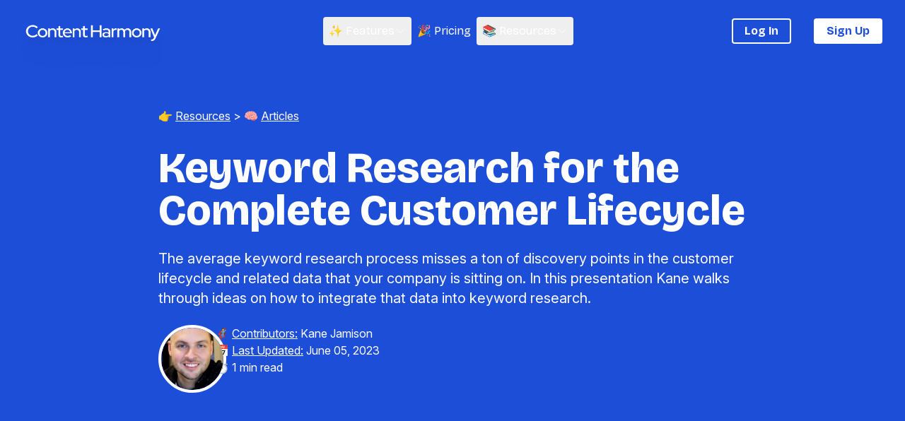

--- FILE ---
content_type: text/html; charset=utf-8
request_url: https://www.contentharmony.com/blog/lifecycle-keyword-research/
body_size: 13008
content:
<!DOCTYPE html>
<html lang="en" class="overflow-x-hidden">
<head>

    <title>Keyword Research for the Complete Customer Lifecycle</title>

    <meta charset="UTF-8">
    <meta http-equiv="X-UA-Compatible" content="IE=edge">
    <meta name="HandheldFriendly" content="True" />
    <meta name="viewport" content="width=device-width, initial-scale=1.0">

    <link rel="preconnect" href="https://fonts.googleapis.com">
    <link rel="preconnect" href="https://fonts.gstatic.com" crossorigin>
    <link href="https://fonts.googleapis.com/css2?family=Bricolage+Grotesque:opsz,wdth,wght@12..96,75..100,200..800&family=Inter:ital,opsz,wght@0,14..32,100..900;1,14..32,100..900&display=swap" rel="stylesheet">
    
    <link rel="stylesheet" href="https://www.contentharmony.com/assets/dist/output.css?v=bf0b00c6d3">

    <script src="https://cdn.jsdelivr.net/npm/alpinejs@3.14/dist/cdn.min.js" defer></script>
    <script src="https://cdn.jsdelivr.net/npm/@alpinejs/focus@3.14/dist/cdn.min.js" defer></script>
    <script src="https://cdn.jsdelivr.net/npm/@alpinejs/ui@3.14.3-beta.0/dist/cdn.min.js" defer></script>

    <script src="https://cdn.usefathom.com/script.js" data-site="XJHWHCRR" defer></script>
    
  	<script>(function(w,d,s,l,i){w[l]=w[l]||[];w[l].push({'gtm.start':
  	new Date().getTime(),event:'gtm.js'});var f=d.getElementsByTagName(s)[0],
  	j=d.createElement(s),dl=l!='dataLayer'?'&l='+l:'';j.async=true;j.src=
  	'https://www.googletagmanager.com/gtm.js?id='+i+dl;f.parentNode.insertBefore(j,f);
  	})(window,document,'script','dataLayer','GTM-NM5KP2');</script>

  	<script>(function(w,r){w._rwq=r;w[r]=w[r]||function(){(w[r].q=w[r].q||[]).push(arguments)}})(window,'rewardful');</script>
  	<script async src='https://r.wdfl.co/rw.js' data-rewardful='006389'></script>

    <meta name="description" content="The average keyword research process misses a ton of discovery points in the customer lifecycle and related data that your company is sitting on. In this presentation Kane walks through ideas on how to integrate that data into keyword research.">
    <link rel="icon" href="https://www.contentharmony.com/content/images/size/w256h256/2021/02/CH_webLOTUS_seal-600.png" type="image/png">
    <link rel="canonical" href="https://www.contentharmony.com/blog/lifecycle-keyword-research/">
    <meta name="referrer" content="no-referrer-when-downgrade">
    
    <meta property="og:site_name" content="Content Harmony">
    <meta property="og:type" content="article">
    <meta property="og:title" content="Keyword Research for the Complete Customer Lifecycle">
    <meta property="og:description" content="The average keyword research process misses a ton of discovery points in the customer lifecycle and related data that your company is sitting on. In this presentation Kane walks through ideas on how to integrate that data into keyword research.">
    <meta property="og:url" content="https://www.contentharmony.com/blog/lifecycle-keyword-research/">
    <meta property="og:image" content="https://www.contentharmony.com/content/images/2021/07/keyword-research-for-the-complete-customer-lifecycle.jpg">
    <meta property="article:published_time" content="2015-11-16T08:00:00.000Z">
    <meta property="article:modified_time" content="2023-06-05T20:12:58.000Z">
    <meta property="article:tag" content="Articles">
    
    <meta property="article:publisher" content="https://www.facebook.com/contentharmony">
    <meta name="twitter:card" content="summary_large_image">
    <meta name="twitter:title" content="Keyword Research for the Complete Customer Lifecycle">
    <meta name="twitter:description" content="The average keyword research process misses a ton of discovery points in the customer lifecycle and related data that your company is sitting on. In this presentation Kane walks through ideas on how to integrate that data into keyword research.">
    <meta name="twitter:url" content="https://www.contentharmony.com/blog/lifecycle-keyword-research/">
    <meta name="twitter:image" content="https://www.contentharmony.com/content/images/2021/07/keyword-research-for-the-complete-customer-lifecycle.jpg">
    <meta name="twitter:label1" content="Written by">
    <meta name="twitter:data1" content="Kane Jamison">
    <meta name="twitter:label2" content="Filed under">
    <meta name="twitter:data2" content="Articles">
    <meta name="twitter:site" content="@contentharmony">
    <meta property="og:image:width" content="960">
    <meta property="og:image:height" content="540">
    
    <script type="application/ld+json">
{
    "@context": "https://schema.org",
    "@type": "Article",
    "publisher": {
        "@type": "Organization",
        "name": "Content Harmony",
        "url": "https://www.contentharmony.com/",
        "logo": {
            "@type": "ImageObject",
            "url": "https://www.contentharmony.com/content/images/2021/01/CH_webNEW_White-full-1.png"
        }
    },
    "author": {
        "@type": "Person",
        "name": "Kane Jamison",
        "image": {
            "@type": "ImageObject",
            "url": "//www.gravatar.com/avatar/282fe956c6c7c33bfa069b007e3eb7b4?s=250&d=mm&r=x",
            "width": 250,
            "height": 250
        },
        "url": "https://www.contentharmony.com/author/kanejamison/",
        "sameAs": [
            "https://www.kanejamison.com",
            "https://bsky.app/profile/kanejamison.com"
        ]
    },
    "headline": "Keyword Research for the Complete Customer Lifecycle",
    "url": "https://www.contentharmony.com/blog/lifecycle-keyword-research/",
    "datePublished": "2015-11-16T08:00:00.000Z",
    "dateModified": "2023-06-05T20:12:58.000Z",
    "image": {
        "@type": "ImageObject",
        "url": "https://www.contentharmony.com/content/images/2021/07/keyword-research-for-the-complete-customer-lifecycle.jpg",
        "width": 960,
        "height": 540
    },
    "keywords": "Articles",
    "description": "The average keyword research process misses a ton of discovery points in the customer lifecycle and related data that your company is sitting on. In this presentation Kane walks through ideas on how to integrate that data into keyword research.",
    "mainEntityOfPage": "https://www.contentharmony.com/blog/lifecycle-keyword-research/"
}
    </script>

    <meta name="generator" content="Ghost 6.9">
    <link rel="alternate" type="application/rss+xml" title="Content Harmony" href="">
    
    <script defer src="https://cdn.jsdelivr.net/ghost/sodo-search@~1.8/umd/sodo-search.min.js" data-key="8eb2b2fce2b187652f37169858" data-styles="https://cdn.jsdelivr.net/ghost/sodo-search@~1.8/umd/main.css" data-sodo-search="https://contentharmony.ghost.io/" data-locale="en" crossorigin="anonymous"></script>
    
    <link href="https://www.contentharmony.com/webmentions/receive/" rel="webmention">
    <script defer src="/public/cards.min.js?v=bf0b00c6d3"></script>
    <link rel="stylesheet" type="text/css" href="/public/cards.min.css?v=bf0b00c6d3">
    <script defer src="/public/ghost-stats.min.js?v=bf0b00c6d3" data-stringify-payload="false" data-datasource="analytics_events" data-storage="localStorage" data-host="https://www.contentharmony.com/.ghost/analytics/api/v1/page_hit"  tb_site_uuid="07feb952-676c-4f5d-95ff-563fb786bb1f" tb_post_uuid="7c49bfa0-0b01-480e-844c-5c490ed4c1a5" tb_post_type="post" tb_member_uuid="undefined" tb_member_status="undefined"></script><style>:root {--ghost-accent-color: #1D4ED8;}</style>

</head>
<body class="post-template tag-blog overflow-x-hidden bg-white font-sans text-slate-800 antialiased" x-init="pageLoadScripts()">
  <!-- Google Tag Manager (noscript) -->
    <noscript>
      <iframe src="https://www.googletagmanager.com/ns.html?id=GTM-NM5KP2"
    height="0" width="0" style="display:none;visibility:hidden"></iframe>
    </noscript>
  <!-- End Google Tag Manager (noscript) -->
  

    <nav
    class="bg-blue-700 text-white text-[16px] relative font-bricolage"
    aria-label="Global"
    x-data="{ mobileNavOpen: false,
          dropdownFeatures: false,
          dropdownResources: false,
          mobileDropdownFeatures: false,
          mobileDropdownResources: false,
        }"
    @mouseover.away="dropdownResources = false,
                    dropdownFeatures = false
                    ">
  <div class="mx-auto flex lg:max-w-screen-2xl lg:gap-x-8 items-center justify-between px-4 py-6 lg:px-8">
    <div class="flex">
      <a href="https://www.contentharmony.com" class="-m-1.5 p-1.5 group">
        <span class="sr-only">Content Harmony</span>
        <img src="https://www.contentharmony.com/assets/images/content-harmony-logo-white.png?v=bf0b00c6d3" alt=" Logo" class="max-h-8 min-w-[200px] group-hover:opacity-80" />
      </a>
    </div>
    <div class="flex lg:hidden">
      <button type="button" class="-m-2.5 mb-0 inline-flex items-center justify-center rounded-md p-2.5 text-white-700" @click="mobileNavOpen = !mobileNavOpen">
        <span class="sr-only">Open main menu</span>
        <svg
  xmlns="http://www.w3.org/2000/svg"
  fill="none"
  viewBox="0 0 24 24"
  stroke-width="1.5"
  class="h-6 w-6 stroke-white"
>

    <path
      stroke-linecap="round"
      stroke-linejoin="round"
      d="M3.75 6.75h16.5M3.75 12h16.5m-16.5 5.25h16.5"
    />

</svg>
      </button>
    </div>
    <div class="hidden lg:flex lg:gap-x-8 lg:justify-end">
      <div>
        <button type="button" class="flex mb-0 items-center gap-x-1 leading-6 text-white hover:bg-blue-600 p-2 rounded" aria-expanded="false"
          @click="dropdownFeatures = !dropdownFeatures, dropdownResources = false"
          @mouseover="dropdownFeatures = !dropdownFeatures, dropdownResources = false">
          ✨&nbsp;Features
          <div :class="dropdownFeatures ? 'rotate-180' : ''">
          <svg
  xmlns="http://www.w3.org/2000/svg"
  fill="none"
  viewBox="0 0 24 24"
  stroke-width="1.5"
  class="h-4 w-4 flex-none stroke-white"
>

    <path
      stroke-linecap="round"
      stroke-linejoin="round"
      d="M19.5 8.25l-7.5 7.5-7.5-7.5"
    />

</svg>
          </div>
        </button>
        <div
          class="absolute mx-auto z-20 left-0 top-full z-10 w-screen bg-blue-700 overflow-hidden rounded shadow-lg ring-1 ring-slate-950/5"
          style="display: none; clip-path: inset(0px 0px -15px 0px)" x-show="dropdownFeatures"
          x-transition:enter="transition ease-out duration-200"
          x-transition:enter-start="opacity-0 translate-y-1"
          x-transition:enter-end="opacity-100 translate-y-0"
          x-transition:leave="transition ease-in duration-150"
          x-transition:leave-start="opacity-100 translate-y-0"
          x-transition:leave-end="opacity-0 translate-y-1"
          >
          <div class="lg:max-w-screen-lg w-screen mx-auto">
            <div class="grid grid-cols-3">
              <div>
                <div
  class="hover:bg-blue-600 group relative flex gap-x-4 rounded p-2 mb-2 "
>
  <div
    class="mt-1 flex h-12 w-12 flex-none items-center justify-center rounded"
  >
    <span class="emoji text-lg">✨</span>
  </div>
  <div class="flex-auto">
    <a href="https://www.contentharmony.com/product/" class="block text-white underline">
      Browse All Features
      <span class="absolute inset-0"></span>
    </a>
      <p class="text-slate-200 leading-5 font-sans">Learn how our Content Workflows can help your content team.</p>
  </div>
</div>                <div
  class="hover:bg-blue-600 group relative flex gap-x-4 rounded p-2 mb-2 "
>
  <div
    class="mt-1 flex h-12 w-12 flex-none items-center justify-center rounded"
  >
    <span class="emoji text-lg">🍟</span>
  </div>
  <div class="flex-auto">
    <a href="https://www.contentharmony.com/product/onboarding/" class="block text-white underline">
      Free Onboarding &amp; Training
      <span class="absolute inset-0"></span>
    </a>
      <p class="text-slate-200 leading-5 font-sans">We&#x27;ll help your team get up and running.</p>
  </div>
</div>                      <div class="hover:bg-blue-600 group relative flex gap-x-4 rounded p-2 mb-2">
                        <div class="mt-1 flex h-12 w-12 flex-none items-center justify-center rounded">
                          <span class="emoji text-lg">🆕</span>
                        </div>
                        <div class="flex-auto">
                          <a href="/updates/copy-content-grader-phrases-to-clipboard/" class="block text-white underline">
                            Latest Product Update
                            <span class="absolute inset-0"></span>
                          </a>
                            <p class="text-slate-200 leading-5 font-sans">Copy Content Grader Phrases to Clipboard</p>
                        </div>
                      </div>
                <div
  class="hover:bg-blue-600 group relative flex gap-x-4 rounded p-2 mb-2 "
>
  <div
    class="mt-1 flex h-12 w-12 flex-none items-center justify-center rounded"
  >
    <span class="emoji text-lg">⚡️</span>
  </div>
  <div class="flex-auto">
    <a href="https://www.contentharmony.com/integrations/" class="block text-white underline">
      Integrations
      <span class="absolute inset-0"></span>
    </a>
      <p class="text-slate-200 leading-5 font-sans">We integrate directly into your current workflow.</p>
  </div>
</div>


              </div>
              <div class="col-span-2">
                <div
  class="hover:bg-blue-600 group relative flex gap-x-4 rounded p-2 mb-2 "
>
  <div
    class="mt-1 flex h-12 w-12 flex-none items-center justify-center rounded"
  >
    <span class="emoji text-lg">🔎</span>
  </div>
  <div class="flex-auto">
    <a href="https://www.contentharmony.com/product/keyword-reports/" class="block text-white underline">
      Keyword Reports
      <span class="absolute inset-0"></span>
    </a>
      <p class="text-slate-200 leading-5 font-sans">Replace your entire manual keyword analysis process.</p>
  </div>
</div>                <div
  class="hover:bg-blue-600 group relative flex gap-x-4 rounded p-2 mb-2 "
>
  <div
    class="mt-1 flex h-12 w-12 flex-none items-center justify-center rounded"
  >
    <span class="emoji text-lg">🔮</span>
  </div>
  <div class="flex-auto">
    <a href="https://www.contentharmony.com/product/search-intent/" class="block text-white underline">
      Search Intent
      <span class="absolute inset-0"></span>
    </a>
      <p class="text-slate-200 leading-5 font-sans">A search intent classification system that actually makes sense.</p>
  </div>
</div>                <div
  class="hover:bg-blue-600 group relative flex gap-x-4 rounded p-2 mb-2 "
>
  <div
    class="mt-1 flex h-12 w-12 flex-none items-center justify-center rounded"
  >
    <span class="emoji text-lg">📝</span>
  </div>
  <div class="flex-auto">
    <a href="https://www.contentharmony.com/product/content-briefs/" class="block text-white underline">
      Content Briefs
      <span class="absolute inset-0"></span>
    </a>
      <p class="text-slate-200 leading-5 font-sans">Quickly build custom content briefs from your own templates.</p>
  </div>
</div>                <div
  class="hover:bg-blue-600 group relative flex gap-x-4 rounded p-2 mb-2 "
>
  <div
    class="mt-1 flex h-12 w-12 flex-none items-center justify-center rounded"
  >
    <span class="emoji text-lg">✅</span>
  </div>
  <div class="flex-auto">
    <a href="https://www.contentharmony.com/product/content-grader/" class="block text-white underline">
      Content Optimization
      <span class="absolute inset-0"></span>
    </a>
      <p class="text-slate-200 leading-5 font-sans">Grade &amp; optimize your content with our AI-driven topic model.</p>
  </div>
</div>              </div>
            </div>
          </div>
          <div class="border-t border-blue-600">
            <div class="lg:max-w-screen-lg w-screen mx-auto grid grid-cols-1">
              <a href="https://www.contentharmony.com/demo/" class="flex items-center justify-center gap-x-2.5 p-3 leading-6 hover:bg-blue-600">
                <svg
  xmlns="http://www.w3.org/2000/svg"
  fill="none"
  viewBox="0 0 24 24"
  stroke-width="1.5"
  class="h-6 w-6 flex-none stroke-white"
>

    <path
      stroke-linecap="round"
      stroke-linejoin="round"
      d="M21 12a9 9 0 11-18 0 9 9 0 0118 0z"
    />
    <path
      stroke-linecap="round"
      stroke-linejoin="round"
      d="M15.91 11.672a.375.375 0 010 .656l-5.603 3.113a.375.375 0 01-.557-.328V8.887c0-.286.307-.466.557-.327l5.603 3.112z"
    />

</svg>
                Watch 5-minute quick start video
              </a>
            </div>
          </div>
        </div>
      </div>

      <a href="https://www.contentharmony.com/helps/" class="leading-6 text-white hidden min-[1350px]:block hover:bg-blue-600 p-2 rounded">👩🏽‍💻&nbsp;Who We Help</a>
      <a href="https://www.contentharmony.com/pricing/" class="leading-6 text-white hover:bg-blue-600 p-2 rounded">🎉&nbsp;Pricing</a>

      <div class="relative" >
        <button type="button" class="items-center mb-0 gap-x-1 leading-6 flex text-white hover:bg-blue-600 p-2 rounded" aria-expanded="false"
          @click="dropdownResources = !dropdownResources, dropdownFeatures = false"
          @mouseover="dropdownResources = !dropdownResources, dropdownFeatures = false"
          >
          📚&nbsp;Resources
          <div :class="dropdownResources ? 'rotate-180' : ''">
          <svg
  xmlns="http://www.w3.org/2000/svg"
  fill="none"
  viewBox="0 0 24 24"
  stroke-width="1.5"
  class="h-4 w-4 flex-none stroke-white"
>

    <path
      stroke-linecap="round"
      stroke-linejoin="round"
      d="M19.5 8.25l-7.5 7.5-7.5-7.5"
    />

</svg>
          </div>
        </button>
        <div
          class="mt-3 absolute z-20 -left-8  top-full  w-screen max-w-sm overflow-hidden rounded bg-blue-700 shadow-lg ring-1 ring-slate-950/5"
          style="display: none;" x-show="dropdownResources" x-transition:enter="transition ease-out duration-200"
          x-transition:enter-start="opacity-0 translate-y-1"
          x-transition:enter-end="opacity-100 translate-y-0"
          x-transition:leave="transition ease-in duration-150"
          x-transition:leave-start="opacity-100 translate-y-0"
          x-transition:leave-end="opacity-0 translate-y-1"
          >
          <a href="https://www.contentharmony.com/docs/" class="block p-3 hover:bg-blue-600">🎓 Knowledgebase</a>
          <a href="https://www.contentharmony.com/updates/" class="block p-3 hover:bg-blue-600">🆕 Product
            Updates</a>
          <a href="https://www.contentharmony.com/blog/" class="block px-4 p-3 hover:bg-blue-600">🧠 Blog
            Posts</a>
          <a href="https://www.contentharmony.com/tools/"
            class="block px-4 p-3 hover:bg-blue-600">🧰 Free Tools</a>
          <a href="https://www.contentharmony.com/content-marketing-examples/"
            class="block px-4 p-3 hover:bg-blue-600">💎 Content Marketing
            Examples</a>
        </div>
      </div>
    </div>

    <div class="hidden lg:flex lg:justify-end">
      <a href="https://app.contentharmony.com/users/sign_in/"
        class="leading-6 text-white border-2 border-white px-4 py-1 rounded mr-8 hover:bg-slate-100 hover:border-slate-100 hover:text-blue-700 font-bold">
        Log In </a>
      <a href="https://www.contentharmony.com/sign-up/"
        class="leading-6 px-4 py-1 bg-white rounded border-2 border-white text-blue-700 hover:bg-slate-100 hover:border-slate-100 font-bold">
        Sign Up</a>
    </div>
  </div>
  <div class="lg:hidden" role="dialog" aria-modal="true">
  <div
    class="fixed inset-0 z-30"
    style="display: none;"
    x-show="mobileNavOpen"
    x-transition:enter.duration.200ms x-transition:leave.durection.150ms
  ></div>
  <div
    class="fixed inset-y-0 right-0 z-30 w-full overflow-y-auto bg-blue-700 px-4 py-6"
    x-show="mobileNavOpen"
    x-transition:enter.duration.200ms x-transition:leave.durection.150ms
  >
    <div class="flex items-center justify-between">
      <a href="https://www.contentharmony.com" class="-m-1.5 p-1.5 group">
        <span class="sr-only">Content Harmony</span>
        <img src="https://www.contentharmony.com/assets/images/content-harmony-logo-white.png?v=bf0b00c6d3" alt="Content Harmony Logo" class="max-h-8 min-w-[200px] group-hover:opacity-80" />
      </a>
      <button
        type="button"
        class="text-white-700 -m-2.5 rounded-md p-2.5 mb-0"
        @click="mobileNavOpen = !mobileNavOpen"
      >
        <span class="sr-only">Close Menu</span>
        <svg
  xmlns="http://www.w3.org/2000/svg"
  fill="none"
  viewBox="0 0 24 24"
  stroke-width="1.5"
  class="h-6 w-6 stroke-white"
>

    <path
      stroke-linecap="round"
      stroke-linejoin="round"
      d="M6 18L18 6M6 6l12 12"
    />

</svg>
      </button>
    </div>
    <div class="mx-auto my-16 mt-6 flow-root max-w-3xl sm:mt-12">
      <div class="-my-6 divide-y divide-slate-500/10">
        <div class="space-y-2 py-6">
          <div class="-mx-3">
            <button
              type="button"
              class="hover:bg-blue-700 flex w-full mb-0 items-center justify-between rounded-lg py-2 pl-3 pr-3.5 leading-7"
              aria-controls="disclosure-1"
              aria-expanded="false"
              @click="mobileDropdownFeatures = !mobileDropdownFeatures"
            >
                ✨&nbsp;Features
                <div :class="mobileDropdownFeatures ? 'rotate-180' : ''">
                    <svg
  xmlns="http://www.w3.org/2000/svg"
  fill="none"
  viewBox="0 0 24 24"
  stroke-width="1.5"
  class="h-4 w-4 flex-none stroke-white"
>

    <path
      stroke-linecap="round"
      stroke-linejoin="round"
      d="M19.5 8.25l-7.5 7.5-7.5-7.5"
    />

</svg>
                </div>
            </button>
            <div
              class="mt-2 space-y-2"
              id="disclosure-1"
              x-show="mobileDropdownFeatures"
              x-transition:enter.duration.200ms x-transition:leave.durection.150ms
            >
              <a
                href="https://www.contentharmony.com/product/"
                class="hover:bg-blue-700 block  rounded-lg pl-12 pr-3 leading-7"
              >→ Browse All Features</a>
              <a
                href="https://www.contentharmony.com/product/keyword-reports/"
                class="hover:bg-blue-700 block  rounded-lg pl-12 pr-3 leading-7"
              >→ Keyword Reports</a>
              <a
                href="https://www.contentharmony.com/product/content-briefs/"
                class="hover:bg-blue-700 block  rounded-lg pl-12 pr-3 leading-7"
              >→ Content Briefs</a>
              <a
                href="https://www.contentharmony.com/product/content-grader/"
                class="hover:bg-blue-700 block  rounded-lg pl-12 pr-3 leading-7"
              >→ Content Optimization</a>
              <a
                href="https://www.contentharmony.com/product/search-intent/"
                class="hover:bg-blue-700 block  rounded-lg pl-12 pr-3 leading-7"
              >→ Search Intent</a>
              <a
                href="https://www.contentharmony.com/integrations/"
                class="hover:bg-blue-700 block  rounded-lg pl-12 pr-3 leading-7"
              >→ Integrations</a>
              <a
                href="https://www.contentharmony.com/product/onboarding/"
                class="hover:bg-blue-700 block  rounded-lg pl-12 pr-3 leading-7"
              >→ Free Onboarding &amp; Training</a>
            </div>
          </div>

          <a
            href="https://www.contentharmony.com/helps/"
            class="hover:bg-blue-700 -mx-3 block rounded-lg px-3 py-2 leading-7"
          >👩🏽‍💻&nbsp;Who We Help</a>
          <a
            href="https://www.contentharmony.com/pricing/"
            class="hover:bg-blue-700 -mx-3 block rounded-lg px-3 py-2 leading-7"
          >🎉&nbsp;Pricing</a>

          <div class="-mx-3">
            <button
              type="button"
              class="hover:bg-blue-700 flex mb-0 w-full items-center justify-between rounded-lg py-2 pl-3 pr-3.5 leading-7"
              aria-controls="disclosure-2"
              aria-expanded="false"
              @click="mobileDropdownResources = !mobileDropdownResources"
            >
                📚&nbsp;Resources
                <div :class="mobileDropdownResources ? 'rotate-180' : ''">
                    <svg
  xmlns="http://www.w3.org/2000/svg"
  fill="none"
  viewBox="0 0 24 24"
  stroke-width="1.5"
  class="h-4 w-4 flex-none stroke-white"
>

    <path
      stroke-linecap="round"
      stroke-linejoin="round"
      d="M19.5 8.25l-7.5 7.5-7.5-7.5"
    />

</svg>
                </div>
            </button>
            <!-- 'Company' sub-menu, show/hide based on menu state. -->
            <div
              class="mt-2 space-y-2"
              id="disclosure-2"
              x-show="mobileDropdownResources"
              x-transition:enter.duration.200ms x-transition:leave.durection.150ms
            >
              <a
                href="https://www.contentharmony.com/docs/"
                class="hover:bg-blue-700 block rounded-lg pl-12 pr-3 leading-7"
              >→ Knowledgebase</a>
              <a
                href="https://www.contentharmony.com/updates/"
                class="hover:bg-blue-700 block rounded-lg pl-12 pr-3 leading-7"
              >→ Product Updates</a>
              <a
                href="https://www.contentharmony.com/blog/"
                class="hover:bg-blue-700 block rounded-lg pl-12 pr-3 leading-7"
              >→ Blog Posts</a>
              <a
                href="https://www.contentharmony.com/tools/"
                class="hover:bg-blue-700 block rounded-lg pl-12 pr-3 leading-7"
              >→ Free Tools</a>

              <a
                href="https://www.contentharmony.com/content-marketing-examples/"
                class="hover:bg-blue-700 block rounded-lg pl-12 pr-3 leading-7"
              >→ Content Marketing Examples</a>
            </div>
          </div>
        </div>
        <div class="py-3">
          <a
            href="https://app.contentharmony.com/users/sign_in/"
            class="hover:bg-blue-700 -mx-3 block rounded-lg border-2 border-white px-6 py-4 text-center leading-7 font-bold"
          >Log In</a>
        </div>
        <div class="py-3">
          <a
            href="https://www.contentharmony.com/sign-up/"
            class="hover:bg-blue-700 -mx-3 block rounded-lg border-2 border-white bg-white px-6 py-4 text-center leading-7 text-blue-700 font-bold"
          >Sign Up
          </a>
        </div>
      </div>
    </div>
  </div>
</div>
</nav>



  	<div
  x-data="scrollProgress()"
  x-init="init()"
  x-cloak
  class="z-50 fixed left-0 top-0 h-1 w-full bg-transparent transition-all duration-200 ease-out"
>
  <div class="block h-1 bg-blue-700" :style="`width: ${percent}%`">
  </div>
</div>
<header class="py-8 md:py-16 mb-8 md:mb-16 text-white">
	<div class="inner">
		<span class="flex mb-8">
			<span itemscope itemtype="https://schema.org/BreadcrumbList">
				<span class="text-white">
					<span itemprop="itemListElement" itemscope itemtype="https://schema.org/ListItem">
						👉 <a href="https://www.contentharmony.com/resources/" class="underline hover:no-underline" itemscope itemtype="https://schema.org/WebPage" itemprop="item" itemid="https://www.contentharmony.com/resources/"><span itemprop="name">Resources</span></a>
								<meta itemprop="position" content="1" />
						</span> &#62;
						<span itemprop="itemListElement" itemscope itemtype="https://schema.org/ListItem">
						🧠 <a href="https://www.contentharmony.com/blog/" class="underline hover:no-underline" itemscope itemtype="https://schema.org/WebPage" itemprop="item" itemid="https://www.contentharmony.com/blog/"><span itemprop="name">Articles</span></a>
								<meta itemprop="position" content="2" />
							</span>
				</span>
			</span>
		</span>

		<h1 class="my-0 mb-6">Keyword Research for the Complete Customer Lifecycle</h1>

		<span class="block font-sans text-xl mb-6">
			The average keyword research process misses a ton of discovery points in the customer lifecycle and related data that your company is sitting on. In this presentation Kane walks through ideas on how to integrate that data into keyword research.
		</span>

		<div class="flex gap-x-8">
			<div class="shrink order-last md:order-first">
				<figure class="float-left block align-top w-16 h-16 md:w-24 md:h-24 -ml-4 md:ml-0 md:-mr-4 rounded-full overflow-hidden border-4 border-solid border-white">
					<a href="/author/kanejamison/" class="h-full no-squiggle">
							<img src="//www.gravatar.com/avatar/282fe956c6c7c33bfa069b007e3eb7b4?s&#x3D;250&amp;d&#x3D;mm&amp;r&#x3D;x" alt="Kane Jamison" class="rounded-full" />
					</a>
				</figure>
			</div>
			<div class="grow">
				<div>
					🦸&nbsp;<span class="underline">Contributors:</span> <a href="/author/kanejamison/">Kane Jamison</a>
				</div>
				<div>
					📅&nbsp;<span class="underline">Last Updated:</span> <time title="Last Updated" datetime="05-06-2023">June 05, 2023</time>
				</div>
				<div>
					⏱&nbsp;1 min read
				</div>
			</div>
		</div>
	</div>
</header>

<main class="content" role="main">
	<article class="post tag-blog">
		<div class="inner">
			<section class="post-content flex flex-col items-center" id="post-content">
					<div class="tile relative overflow-hidden">
  <svg
  xmlns="http://www.w3.org/2000/svg"
  fill="none"
  viewBox="0 0 24 24"
  stroke-width="1.5"
  class="h-32 w-32 stroke-slate-100 absolute top-8 right-8"
>

    <path
      stroke-linecap="round"
      stroke-linejoin="round"
      d="M9.813 15.904L9 18.75l-.813-2.846a4.5 4.5 0 00-3.09-3.09L2.25 12l2.846-.813a4.5 4.5 0 003.09-3.09L9 5.25l.813 2.846a4.5 4.5 0 003.09 3.09L15.75 12l-2.846.813a4.5 4.5 0 00-3.09 3.09zM18.259 8.715L18 9.75l-.259-1.035a3.375 3.375 0 00-2.455-2.456L14.25 6l1.036-.259a3.375 3.375 0 002.455-2.456L18 2.25l.259 1.035a3.375 3.375 0 002.456 2.456L21.75 6l-1.035.259a3.375 3.375 0 00-2.456 2.456zM16.894 20.567L16.5 21.75l-.394-1.183a2.25 2.25 0 00-1.423-1.423L13.5 18.75l1.183-.394a2.25 2.25 0 001.423-1.423l.394-1.183.394 1.183a2.25 2.25 0 001.423 1.423l1.183.394-1.183.394a2.25 2.25 0 00-1.423 1.423z"
    />

</svg>
  <div class="z-20">
    <span class="block text-xl font-sans font-bold text-slate-950 mb-0">
      Table of Contents:
    </span>
    <div class="toc">
      <aside class="toc-contents">
        <ul class="toc-list mb-0 text-base">
          <li class="toc-list-item is-active-li">
            <a href="#" class="toc-link node-name--H2  is-active-link">...</a>
            <ul class="toc-list">
              <li class="toc-list-item">
                <a href="#" class="toc-link node-name--H3 ">...</a>
              </li>
              <li class="toc-list-item">
                <a href="#" class="toc-link node-name--H3 ">...</a>
              </li>
            </ul>
          </li>
        </ul>
      </aside>
    </div>
  </div>
</div>

				<p>Resources from my #StateofSearch presentation on November 16th, 2015.</p><h2 id="original-presentation">Original Presentation</h2><figure class="kg-card kg-embed-card"><iframe src="https://www.slideshare.net/slideshow/embed_code/55174403" width="640" height="519" frameborder="0" marginwidth="0" marginheight="0" scrolling="no" style="vertical-align: middle; border: 0px; color: rgb(72, 88, 115); font-family: Inter; font-size: 16px; font-style: normal; font-variant-ligatures: normal; font-variant-caps: normal; font-weight: 400; letter-spacing: normal; orphans: 2; text-align: start; text-indent: 0px; text-transform: none; white-space: normal; widows: 2; word-spacing: 0px; -webkit-text-stroke-width: 0px; background-color: rgb(255, 255, 255); text-decoration-thickness: initial; text-decoration-style: initial; text-decoration-color: initial;"></iframe></figure><h2 id="session-description">Session Description</h2><p><em>Well-rounded, user-centric keyword research is a natural extension of the audience research and segmentation process. Kane will show attendees how dissecting content by audience, lifecycle / funnel stage, product type, and content medium will produce a more complete view of a company’s keyword universe. No more relying on Adwords and Keywordtool.io to spit out variants of what we already know.</em></p>

				<hr>

				<div class="grid grid-cols-1 sm:grid-cols-2 md:grid-cols-4 my-0 mx-auto mb-4 font-sans text-center content-center align-middle justify-center gap-y-4 md:gap-y-0 md:gap-x-4">
  <span class="font-normal leading-12 text-slate-500  px-8 py-4 font-bold">Share this:</span>
  <a title="Bluesky" aria-label="Bluesky" class="bg-sky-500 px-8 py-4 font-bold no-underline text-white transition-all ease-in duration-200 rounded hover:bg-sky-600 focus:bg-sky-600" href="https://bsky.app/intent/compose?text=Keyword Research for the Complete Customer Lifecycle%20/blog/lifecycle-keyword-research/" onclick="window.open(this.href, 'bluesky-share', 'width=550,height=235');return false;">
    <svg viewBox="0 0 24 24"
     xmlns="http://www.w3.org/2000/svg"
     class="inline h-4 w-4"
        fill="white"
      >

    <path d="M12 10.8c-1.087-2.114-4.046-6.053-6.798-7.995C2.566.944 1.561 1.266.902 1.565.139 1.908 0 3.08 0 3.768c0 .69.378 5.65.624 6.479.815 2.736 3.713 3.66 6.383 3.364.136-.02.275-.039.415-.056-.138.022-.276.04-.415.056-3.912.58-7.387 2.005-2.83 7.078 5.013 5.19 6.87-1.113 7.823-4.308.953 3.195 2.05 9.271 7.733 4.308 4.267-4.308 1.172-6.498-2.74-7.078a8.741 8.741 0 0 1-.415-.056c.14.017.279.036.415.056 2.67.297 5.568-.628 6.383-3.364.246-.828.624-5.79.624-6.478 0-.69-.139-1.861-.902-2.206-.659-.298-1.664-.62-4.3 1.24C16.046 4.748 13.087 8.687 12 10.8Z"/>

</svg>
 Bluesky
  </a>
  <a title="LinkedIn" aria-label="LinkedIn" class="bg-cyan-600 px-8 py-4 font-bold no-underline text-white transition-all ease-in duration-200 rounded hover:bg-cyan-700 focus:bg-cyan-700" href="https://www.linkedin.com/shareArticle?mini=true&amp;url=https://www.contentharmony.com/blog/lifecycle-keyword-research/&amp;title=Keyword Research for the Complete Customer Lifecycle" onclick="window.open(this.href, 'linkedin-share', 'width=930,height=720');return false;">
    <svg viewBox="0 0 24 24"
     xmlns="http://www.w3.org/2000/svg"
     class="inline h-4 w-4"
        fill="white"
      >

    <path d="M20.447 20.452h-3.554v-5.569c0-1.328-.027-3.037-1.852-3.037-1.853 0-2.136 1.445-2.136 2.939v5.667H9.351V9h3.414v1.561h.046c.477-.9 1.637-1.85 3.37-1.85 3.601 0 4.267 2.37 4.267 5.455v6.286zM5.337 7.433c-1.144 0-2.063-.926-2.063-2.065 0-1.138.92-2.063 2.063-2.063 1.14 0 2.064.925 2.064 2.063 0 1.139-.925 2.065-2.064 2.065zm1.782 13.019H3.555V9h3.564v11.452zM22.225 0H1.771C.792 0 0 .774 0 1.729v20.542C0 23.227.792 24 1.771 24h20.451C23.2 24 24 23.227 24 22.271V1.729C24 .774 23.2 0 22.222 0h.003z"/>
  
</svg>
 LinkedIn
  </a>
  <a title="Email" aria-label="Email" class="bg-indigo-500 px-8 py-4 font-bold no-underline text-white transition-all ease-in duration-200 rounded hover:bg-indigo-600 focus:bg-indigo-600" href="mailto:?subject=Keyword Research for the Complete Customer Lifecycle&amp;body=https://www.contentharmony.com/blog/lifecycle-keyword-research/">
    <svg
  xmlns="http://www.w3.org/2000/svg"
  fill="none"
  viewBox="0 0 24 24"
  stroke-width="1.5"
  class="inline h-4 w-4 stroke-white text-bottom"
>

    <path
      stroke-linecap="round"
      stroke-linejoin="round"
      d="M21.75 6.75v10.5a2.25 2.25 0 01-2.25 2.25h-15a2.25 2.25 0 01-2.25-2.25V6.75m19.5 0A2.25 2.25 0 0019.5 4.5h-15a2.25 2.25 0 00-2.25 2.25m19.5 0v.243a2.25 2.25 0 01-1.07 1.916l-7.5 4.615a2.25 2.25 0 01-2.36 0L3.32 8.91a2.25 2.25 0 01-1.07-1.916V6.75"
    />

</svg>
 Email
  </a>
</div>

				<hr>

				<div class="tile mb-0">
					<h4>✉️ Get an email when we publish new content:</h4>
					<p>Don't worry, we won't bug you with junk. Just great content marketing resources.</p>
					<form name="bento-identify-form" id="bento-identify-form" data-thank-you-message="Thank you!" class="grid grid-cols-1 md:grid-cols-2 align-content gap-4 my-2">
  <input type="email" name="email" autocomplete="email" required placeholder="Enter your email">
  <input type="submit" class="btn btn-success" value="👉 Sign me up">
</form>
				</div>

				<hr />
<section class="author-box">
  <div
    class="grid grid-cols-1 md:grid-cols-3 align-content gap-y-4 md:gap-16 author-content"
  >
    <div class="author-picture">
        <img
          src="//www.gravatar.com/avatar/282fe956c6c7c33bfa069b007e3eb7b4?s&#x3D;250&amp;d&#x3D;mm&amp;r&#x3D;x"
          class="rounded-full max-w-full"
        />
    </div>
    <div class="col-span-2 author-info">
      <div class="text-3xl font-bold no-underline font-bricolage">
        Kane Jamison
      </div>

        <p class="author-bio">Kane is the founder of Content Harmony, a content marketing platform that helps you build better content briefs. Schedule a demo to chat with him personally about your team&#x27;s content workflow.</p>

        <p class="mb-0">
          <strong>Website:</strong>
          <a
            href="https://www.kanejamison.com"
            target="_blank"
            rel="noopener"
            aria-label="Website"
            class="mr-3"
          >https://www.kanejamison.com</a>
        </p>
      <p>
        📖 Browse all
        <a href="https://www.contentharmony.com/author/kanejamison/">articles by Kane Jamison</a>
      </p>
    </div>
  </div>
</section>
				<section class="wide relative py-8 px-4 md:my-16 md:-mx-16 my-8 mx-0 text-white box-border overflow-hidden rounded-sm bg-blue-600 drop-shadow-lg bg-gradient-to-l from-blue-700 from-0% to-blue-600 to-100%">
  <div class="grid grid-cols-1 md:grid-cols-2 grid-flow-row gap-y-4 md:gap-16 my-0">
    <div class="p-4 md:p-12">
      <h2 class="font-bricolage text-white mb-2 js-toc-ignore">Ready To Try <br>Content Harmony?</h2>
      <p class="font-sans text-white mb-2"><strong>Get your first 10 briefs for just $10</strong></p>
      <p class="font-sans text-white mb-4 leading-5">No trial limits or auto renewals. Just upgrade when you're ready.</p>
      <button onclick="window.location.href='https://www.contentharmony.com/sign-up/';" 
      class="bg-white font-sans font-bold py-2 px-6 my-4 mx-auto block text-center no-underline rounded text-blue-600 w-[80%] hover:bg-slate-50">
        Get Started
      </button>
    </div>
    <div>
      <img src="https://www.contentharmony.com/content/images/size/w2400/2021/02/image-5.png" class="md:absolute -right-40 top-4 md:w-[70%] w-full mt-8 md:mt-0">
    </div>
  </div>
</section> 
					        <section class="post-content flex flex-col items-center mb-8">
          <h3 class="text-center mb-8">You Might Also Like:</h3>
          <div class="bg-white overflow-hidden rounded-md">
            <ol role="list">
                <li class="mb-2">
                  <a class="u-permalink" href="/blog/one-page-content-guidelines/" aria-label="The Wile E. Coyote Approach To Content Guidelines" title="Estimated 6 min read reading time.">
                    The Wile E. Coyote Approach To Content Guidelines
                  </a>
                </li>
                <li class="mb-2">
                  <a class="u-permalink" href="/blog/content-brief-template-examples/" aria-label="Content Brief Templates: 20 Free Downloads &amp; Examples" title="Estimated 12 min read reading time.">
                    Content Brief Templates: 20 Free Downloads &amp; Examples
                  </a>
                </li>
                <li class="mb-2">
                  <a class="u-permalink" href="/blog/the-keyword-difficulty-myth/" aria-label="The Keyword Difficulty Myth" title="Estimated 50 min read reading time.">
                    The Keyword Difficulty Myth
                  </a>
                </li>
                <li class="mb-2">
                  <a class="u-permalink" href="/blog/bottom-of-funnel-keywords/" aria-label="How To Find Bottom of Funnel (BoFU) Keywords That Convert" title="Estimated 18 min read reading time.">
                    How To Find Bottom of Funnel (BoFU) Keywords That Convert
                  </a>
                </li>
                <li class="mb-2">
                  <a class="u-permalink" href="/blog/bottom-of-funnel-content/" aria-label="Bottom of Funnel Content: What Is BOFU Content &amp; 10 Great Examples" title="Estimated 19 min read reading time.">
                    Bottom of Funnel Content: What Is BOFU Content &amp; 10 Great Examples
                  </a>
                </li>
                <li class="mb-2">
                  <a class="u-permalink" href="/blog/content-refresh-examples/" aria-label="20 Content Refresh Case Studies &amp; Examples: How Updating Content Can Lead to a Tidal Wave of Traffic 🌊" title="Estimated 21 min read reading time.">
                    20 Content Refresh Case Studies &amp; Examples: How Updating Content Can Lead to a Tidal Wave of Traffic 🌊
                  </a>
                </li>
                <li class="mb-2">
                  <a class="u-permalink" href="/blog/how-to-create-editorial-guidelines/" aria-label="How to Create Editorial Guidelines [With 9+ Examples]" title="Estimated 11 min read reading time.">
                    How to Create Editorial Guidelines [With 9+ Examples]
                  </a>
                </li>
                <li class="mb-2">
                  <a class="u-permalink" href="/blog/content-marketing-roles/" aria-label="Content Marketing Roles" title="Estimated 20 min read reading time.">
                    Content Marketing Roles
                  </a>
                </li>
                <li class="mb-2">
                  <a class="u-permalink" href="/blog/how-to-build-content-briefs/" aria-label="How To Write SEO-Focused Content Briefs" title="Estimated 14 min read reading time.">
                    How To Write SEO-Focused Content Briefs
                  </a>
                </li>
                <li class="mb-2">
                  <a class="u-permalink" href="/blog/content-optimization/" aria-label="The Content Optimization Framework: [Intent &gt; Topic &gt; UX]" title="Estimated 17 min read reading time.">
                    The Content Optimization Framework: [Intent &gt; Topic &gt; UX]
                  </a>
                </li>
                <li class="mb-2">
                  <a class="u-permalink" href="/blog/how-to-refresh-website-content/" aria-label="How To Update &amp; Refresh Old Website Content (And Why)" title="Estimated 13 min read reading time.">
                    How To Update &amp; Refresh Old Website Content (And Why)
                  </a>
                </li>
                <li class="mb-2">
                  <a class="u-permalink" href="/blog/content-marketing-kpis/" aria-label="12 Content Marketing KPIs Worth Tracking (And 3 That Aren&#x27;t)" title="Estimated 12 min read reading time.">
                    12 Content Marketing KPIs Worth Tracking (And 3 That Aren&#x27;t)
                  </a>
                </li>
                <li class="mb-2">
                  <a class="u-permalink" href="/blog/content-writing-tools/" aria-label="16 Best Content Writing Tools in 2024 (Free &amp; Paid)" title="Estimated 14 min read reading time.">
                    16 Best Content Writing Tools in 2024 (Free &amp; Paid)
                  </a>
                </li>
                <li class="mb-2">
                  <a class="u-permalink" href="/blog/how-to-create-a-content-marketing-strategy/" aria-label="How to Create a Content Marketing Strategy [+ Free Template]" title="Estimated 11 min read reading time.">
                    How to Create a Content Marketing Strategy [+ Free Template]
                  </a>
                </li>
                <li class="mb-2">
                  <a class="u-permalink" href="/blog/content-marketing-proposals/" aria-label="How To Create Content Marketing Proposals That Land The Best Clients" title="Estimated 13 min read reading time.">
                    How To Create Content Marketing Proposals That Land The Best Clients
                  </a>
                </li>
                <li class="mb-2">
                  <a class="u-permalink" href="/blog/what-is-a-content-brief/" aria-label="What Is A Content Brief (And Why Is It Important)?" title="Estimated 7 min read reading time.">
                    What Is A Content Brief (And Why Is It Important)?
                  </a>
                </li>
                <li class="mb-2">
                  <a class="u-permalink" href="/blog/editorial-content-calendar-templates/" aria-label="How To Create A Dynamite Editorial Calendar [+ Free Spreadsheet Template]" title="Estimated 12 min read reading time.">
                    How To Create A Dynamite Editorial Calendar [+ Free Spreadsheet Template]
                  </a>
                </li>
                <li class="mb-2">
                  <a class="u-permalink" href="/blog/content-marketing-for-customer-retention/" aria-label="How to Use Content Marketing to Improve Customer Retention" title="Estimated 11 min read reading time.">
                    How to Use Content Marketing to Improve Customer Retention
                  </a>
                </li>
                <li class="mb-2">
                  <a class="u-permalink" href="/blog/content-hubs/" aria-label="Types of Content Hubs: 5 Approaches &amp; 30+ Examples" title="Estimated 11 min read reading time.">
                    Types of Content Hubs: 5 Approaches &amp; 30+ Examples
                  </a>
                </li>
                <li class="mb-2">
                  <a class="u-permalink" href="/blog/content-marketing-quick-wins/" aria-label="How To Do A Content Marketing Quick Wins Analysis" title="Estimated 17 min read reading time.">
                    How To Do A Content Marketing Quick Wins Analysis
                  </a>
                </li>
            </ol>
          </div>
        </section>

				<hr>

			</section>

			 	<script>
					//Set up Scroll Progress effects but only on Posts, not pages.
					const scrollProgress = () => {
					return {
						init() {
						window.addEventListener('scroll', () => {
							let currentPlace = window.scrollY
							let postHeight = document.getElementById("post-content").scrollHeight
							this.percent = Math.round((currentPlace / postHeight) * 100)
						})
						},
						percent: 0,
					}
					}
				</script>


			<section class="shoutout post-content flex flex-col items-center my-16 pt-6">
  <h2 class="font-bricolage text-center">🎉 Content Harmony Love</h2>
  <p><a href="https://www.contentharmony.com/sign-up/">Sign up today</a> and learn why SEO &amp; content marketing teams love Content Harmony.</p>
  <div class="kg-card kg-image-card kg-width-wide">
    <div class="shoutout-embed" data-wall="contentharmony"></div>
    <script class="shoutout-script" src="https://embed.shoutout.so/embed.js" defer></script>
  </div>
</section>

		</div>
	</article>
</main>

    <script src="https://cdnjs.cloudflare.com/ajax/libs/tocbot/4.18.0/tocbot.min.js"></script>
    <script>
      tocbot.init({
        tocSelector: '.toc-contents',
        contentSelector: '.post-content',
        hasInnerContainers: true,
        orderedList: false,
        headingSelector: 'h2',
        extraListClasses: 'mb-0',
        listItemClass: 'toc-list-item leading-8',
        extraLinkClasses: 'text-base font-sans',
        ignoreSelector: '.js-toc-ignore'
      });
    </script>




  <footer aria-label=" Footer">
  <div class="no-underline mt-32 bg-blue-700 font-sans text-white">
    <div class="footer-links py-16 px-0">
      <div class="inner py-0 px-12 lg:max-w-screen-2xl">
        <div class="grid grid-cols-1 md:grid-cols-2 lg:grid-cols-4 grid-flow-row my-8 gap-4">
          <div class="col p-4">
            <h3 class="mb-4">Our Features</h3>
            <ul>
              <li>✨&nbsp;<a href="https://www.contentharmony.com/product/">Browse All Features</a></li>
              <li>🔍&nbsp;<a href="https://www.contentharmony.com/product/keyword-reports/">Keyword Reports</a>
                <ul class="ml-2 mt-1">
                  <li>→ <a href="https://www.contentharmony.com/product/search-intent/">Search Intent</a></li>
                  <li>→ <a href="https://www.contentharmony.com/product/topic-analysis/">Topic Model</a></li>
                  <li>→ <a href="https://www.contentharmony.com/product/outlines/">Competitor Outlines</a></li>
                  <li>→ <a href="https://www.contentharmony.com/product/keyword-difficulty-reports/">Keyword Difficulty</a></li>
                  <li>→ <a href="https://www.contentharmony.com/product/questions-analysis/">Question Analysis</a></li>
                  <li>→ <a href="https://www.contentharmony.com/product/visual-analysis/">Image Analysis</a></li>
                  <li>→ <a href="https://www.contentharmony.com/product/video-analysis/">Video Analysis</a></li>
                  <li>→ <a href="https://www.contentharmony.com/product/international/">International Keyword Research</a></li>
                </ul>
              </li>
              <li>📝&nbsp;<a href="https://www.contentharmony.com/product/content-briefs/">Content Briefs</a></li>
              <li>✅&nbsp;<a href="https://www.contentharmony.com/product/content-grader/">Content Optimization</a></li>
              <li>🔮&nbsp;<a href="https://www.contentharmony.com/product/search-intent/">Search Intent</a></li>
              <li>⚡️&nbsp;<a href="https://www.contentharmony.com/integrations/">Integrations</a></li>
              <li>🍟&nbsp;<a href="https://www.contentharmony.com/product/onboarding/">Free Onboarding, Training, & Migrations</a></li>

            </ul>
          </div>
          <div class="col p-4" style="flex: auto;">
            <h3 class="mb-4">Who We Help</h3>
            <ul>
              <li>🚀&nbsp;<a href="https://www.contentharmony.com/helps/agencies/">Agencies</a></li>
              <li>🪐&nbsp;<a href="https://www.contentharmony.com/helps/content-teams/">Content Teams</a></li>
              <li>💻&nbsp;<a href="https://www.contentharmony.com/helps/writers/">Freelance Writers</a></li>
              <li>📰&nbsp;<a href="https://www.contentharmony.com/helps/publishers/">Publishers</a></li>
              <li>🔗&nbsp;<a href="https://www.contentharmony.com/helps/affiliate-marketers/">Affiliates</a></li>
            </ul>
            <h3 class="mt-8 mb-4">International Data</h3>
            <ul>
              <li>🌎 Currently supporting <a href="https://www.contentharmony.com/product/international/">9 countries and counting</a>.
              </li>
              <li>💬 Non-English results coming soon.</li>
            </ul>
            <h3 class="mt-8 mb-4">Compare Us</h3>
            <ul>
              <li>With <a href="https://www.contentharmony.com/alternatives/" class="underline hover:no-underline">alternatives</a> like <a href="https://www.contentharmony.com/alternatives/clearscope/" class="underline hover:no-underline">Clearscope</a>, <a href="https://www.contentharmony.com/alternatives/frase/" class="underline hover:no-underline">Frase</a>, <a href="https://www.contentharmony.com/alternatives/marketmuse/" class="underline hover:no-underline">MarketMuse</a>, <a href="https://www.contentharmony.com/alternatives/surfer-seo/" class="underline hover:no-underline">Surfer SEO</a>, <a href="https://www.contentharmony.com/alternatives/scalenut/" class="underline hover:no-underline">Scalenut</a>, and <a href="https://www.contentharmony.com/alternatives/topic/" class="underline hover:no-underline">Topic</a>.</li>
            </ul>
          </div>
          <div class="col p-4" style="flex: auto;">
            <h3 class="mb-4">Resources</h3>
            <ul>
              <li>🎓&nbsp;<a href="https://www.contentharmony.com/docs/">Knowledgebase</a></li>
              <li>🆕&nbsp;<a href="https://www.contentharmony.com/updates/">Product Updates</a></li>
              <li>🧠&nbsp;<a href="https://www.contentharmony.com/blog/">Blog</a></li>
              <li>💎&nbsp;<a href="https://www.contentharmony.com/content-marketing-examples/">Content Marketing Examples</a></li>
              <li>🤝&nbsp;<a href="https://www.contentharmony.com/affiliates/">Affiliate Program</a></li>
            </ul>
            <h3 class="mt-8 mb-4">Results</h3>
            <ul>
              <li>📈&nbsp;<a href="https://www.contentharmony.com/results/">Results & Case Studies</a></li>
              <li>🧁&nbsp;<a href="https://www.contentharmony.com/roi/">ROI</a></li>
            </ul>
          </div>
          <div class="col p-4" style="flex: auto;">
            <h3 class="mb-4">Get Started</h3>
            <ul>
              <li>🎉&nbsp;<a href="https://www.contentharmony.com/pricing/">Pricing</a></li>
              <li>👋&nbsp;<a href="https://www.contentharmony.com/sign-up/">Sign Up</a></li>
            </ul>
            <h3 class="mt-8 mb-4">About Us</h3>
            <ul>
              <li>🦸&nbsp;<a href="https://www.contentharmony.com/about-us/">About Us</a></li>
              <li>🧩&nbsp;<a href="https://www.contentharmony.com/brand/">Brand Guidelines</a></li>
              <li>✉️&nbsp;<a href="https://www.contentharmony.com/contact/">Contact Us</a></li>
              <li>🙋&nbsp;<a href="https://www.contentharmony.com/support/">Support</a></li>
              <li>☀️&nbsp;<a href="https://www.contentharmony.com/causes/">Causes</a></li>
              <li>🚦&nbsp;<a href="https://contentharmony.instatus.com/">Status / Uptime</a></li>
            </ul>
          </div>
        </div>
        <hr class="">
        <p class="text-center" style="">
          <img src="https://www.contentharmony.com/assets/images/stripe-climate-badge.png?v=bf0b00c6d3" class="inline mr-2 h-8 w-8 align-middle">
          <a href="https://www.contentharmony.com/causes/" style="color: white;">Content Harmony is proud to contribute 1% of our revenue
            to carbon removal</a>.
        </p>
        <hr class="text-white">
      </div>
    </div>

    <div class="pb-16 px-4 mt-auto text-slate-300 text-center mx-auto lg:max-w-screen-2xl">
      <nav class="grid items-center py-0 px-16 grid-cols-1 lg:grid-cols-3">
        <div class="grow lg:text-left">
                <img src="https://www.contentharmony.com/content/images/2021/01/CH_webNEW_White-full-1.png" alt=" Logo" class="inline w-full max-w-[240px]"/>
        </div>
        <div>
            <p class="block">
              <strong>Stay in touch:</strong>
              <a aria-label="Bluesky" href="https://bsky.app/profile/contentharmony.com" title="@contentharmony" target="_blank" class="no-squiggle mx-4">
              <svg viewBox="0 0 24 24"
     xmlns="http://www.w3.org/2000/svg"
     class="inline h-4 w-4"
        fill="white"
      >

    <path d="M12 10.8c-1.087-2.114-4.046-6.053-6.798-7.995C2.566.944 1.561 1.266.902 1.565.139 1.908 0 3.08 0 3.768c0 .69.378 5.65.624 6.479.815 2.736 3.713 3.66 6.383 3.364.136-.02.275-.039.415-.056-.138.022-.276.04-.415.056-3.912.58-7.387 2.005-2.83 7.078 5.013 5.19 6.87-1.113 7.823-4.308.953 3.195 2.05 9.271 7.733 4.308 4.267-4.308 1.172-6.498-2.74-7.078a8.741 8.741 0 0 1-.415-.056c.14.017.279.036.415.056 2.67.297 5.568-.628 6.383-3.364.246-.828.624-5.79.624-6.478 0-.69-.139-1.861-.902-2.206-.659-.298-1.664-.62-4.3 1.24C16.046 4.748 13.087 8.687 12 10.8Z"/>

</svg>
              </a>
              <a aria-label="LinkedIn" href="https://www.linkedin.com/company/content-harmony" title="LinkedIn" target="_blank" class="no-squiggle mr-4">
                <svg viewBox="0 0 24 24"
     xmlns="http://www.w3.org/2000/svg"
     class="inline h-4 w-4"
        fill="white"
      >

    <path d="M20.447 20.452h-3.554v-5.569c0-1.328-.027-3.037-1.852-3.037-1.853 0-2.136 1.445-2.136 2.939v5.667H9.351V9h3.414v1.561h.046c.477-.9 1.637-1.85 3.37-1.85 3.601 0 4.267 2.37 4.267 5.455v6.286zM5.337 7.433c-1.144 0-2.063-.926-2.063-2.065 0-1.138.92-2.063 2.063-2.063 1.14 0 2.064.925 2.064 2.063 0 1.139-.925 2.065-2.064 2.065zm1.782 13.019H3.555V9h3.564v11.452zM22.225 0H1.771C.792 0 0 .774 0 1.729v20.542C0 23.227.792 24 1.771 24h20.451C23.2 24 24 23.227 24 22.271V1.729C24 .774 23.2 0 22.222 0h.003z"/>
  
</svg>
                </a>
              <a aria-label="Subscribe to Updates" href="https://www.contentharmony.com/subscribe/" title="Subscribe to Updates" target="_blank" class="no-squiggle mt-8 lg:mt-0">
                <svg
  xmlns="http://www.w3.org/2000/svg"
  fill="none"
  viewBox="0 0 24 24"
  stroke-width="1.5"
  class="inline h-4 w-4 stroke-white text-bottom"
>

    <path
      stroke-linecap="round"
      stroke-linejoin="round"
      d="M21.75 6.75v10.5a2.25 2.25 0 01-2.25 2.25h-15a2.25 2.25 0 01-2.25-2.25V6.75m19.5 0A2.25 2.25 0 0019.5 4.5h-15a2.25 2.25 0 00-2.25 2.25m19.5 0v.243a2.25 2.25 0 01-1.07 1.916l-7.5 4.615a2.25 2.25 0 01-2.36 0L3.32 8.91a2.25 2.25 0 01-1.07-1.916V6.75"
    />

</svg>
                </a>
            </p>
            <p>
                Content Harmony &copy; 2025
                <br class="lg:hidden"><span class="hidden lg:inline"> • </span>
                <a href="https://www.contentharmony.com/privacy/">Privacy</a> • <a href="https://www.contentharmony.com/terms-and-conditions/">Terms</a>
            </p>
        </div>
        <span class="grow lg:text-right">Built by a distributed team 🌎</span>
      </nav>
    </div>
  </div>
</footer>

  <script src="https://www.contentharmony.com/assets/js/main.js?v=bf0b00c6d3" type="text/javascript"></script>


  <!-- Sitewide Toast -->
<div x-data="{ showToast: false }" 
     x-init="$watch('showToast', value => { if (value) setTimeout(() => { showToast = false }, 5000) })"
     @show-toast.window="showToast = true"
>
  <div
    x-show="showToast"
    x-cloak 
    x-transition:enter="transition ease-out duration-300"
    x-transition:enter-start="opacity-0 transform scale-90"
    x-transition:enter-end="opacity-100 transform scale-100"
    x-transition:leave="transition ease-in duration-300"
    x-transition:leave-start="opacity-100 transform scale-100"
    x-transition:leave-end="opacity-0 transform scale-90"
    id="toast-default"
    class="fixed bottom-4 left-4 w-full max-w-sm font-sans rounded-lg shadow dark:bg-slate-800 z-50"
    role="alert"
  >
    <div class="flex items-center bg-white p-4 text-slate-500 dark:text-slate-400">
        Content has been copied to your clipboard!
        <button
          @click="showToast = false"
          type="button"
          class="-mx-1.5 -my-1.5 ml-auto inline-flex h-8 w-8 items-center justify-center rounded-lg bg-white p-1.5 text-slate-400 hover:bg-slate-100 hover:text-slate-950 focus:ring-2 focus:ring-slate-300 dark:bg-slate-800 dark:text-slate-500 dark:hover:bg-slate-700 dark:hover:text-white"
          aria-label="Close"
        >
          <svg
  xmlns="http://www.w3.org/2000/svg"
  fill="none"
  viewBox="0 0 24 24"
  stroke-width="1.5"
  class="inline h-4 w-4 stroke-slate-600 text-bottom"
>

    <path
      stroke-linecap="round"
      stroke-linejoin="round"
      d="M9.75 9.75l4.5 4.5m0-4.5l-4.5 4.5M21 12a9 9 0 11-18 0 9 9 0 0118 0z"
    />

</svg>
        </button>
    </div>
  </div>
</div>
  
</body>
</html>


--- FILE ---
content_type: text/html; charset=utf-8
request_url: https://shoutout.io/embed/contentharmony/
body_size: 12143
content:


<!DOCTYPE html>




<html lang="en" class="antialiased">
    
    <head>
        <title>Shoutout - collect testimonials</title>

        
        <!-- Schema.org for Google -->
        <meta itemprop="name" content="Shoutout">
        <meta itemprop="description" content="Effortlessly collect, manage, and publish text or video testimonials. Build beautiful “walls of love” or sliders, import social shoutouts, and boost conversions with one-time pricing.">
        <meta name="description" content="Effortlessly collect, manage, and publish text or video testimonials. Build beautiful “walls of love” or sliders, import social shoutouts, and boost conversions with one-time pricing.">
        <!-- Twitter -->
        <meta name="twitter:card" content="summary">
        <meta name="twitter:title" content="Shoutout.io – Ultimate Testimonial Collection Software & Social Proof Tool">
        <meta name="twitter:description" content="Effortlessly collect, manage, and publish text or video testimonials. Build beautiful “walls of love” or sliders, import social shoutouts, and boost conversions with one-time pricing.">
        <meta name="twitter:site" content="@shoutout_io">
        <meta name="twitter:creator" content="@shoutout_io">
        <!-- Open Graph general (Facebook, Pinterest & Google+) -->
        <meta name="og:title" content="Shoutout.io – Ultimate Testimonial Collection Software & Social Proof Tool">
        <meta name="og:description" content="Effortlessly collect, manage, and publish text or video testimonials. Build beautiful “walls of love” or sliders, import social shoutouts, and boost conversions with one-time pricing.">
        <meta name="og:url" content="https://shoutout.io/">
        <meta name="og:site_name" content="Shoutout">
        <meta name="og:locale" content="en_US">
        <meta name="og:type" content="website">
        <meta property="og:image" content="https://shoutout.io/static/website/images/shoutout.png">
        <meta name="twitter:image:src" content="https://shoutout.io/static/website/images/shoutout.png">
        

        
        
        <script async src="https://cdn.tolt.io/tolt.js" data-tolt="pk_WoWd7NRtb8AQitSvBxjvbAKU"></script>
        <meta name="viewport" content="width=device-width, initial-scale=1.0, maximum-scale=1.0, user-scalable=no">
        <link rel="apple-touch-icon" sizes="57x57" href="https://shoutout.io/static/website/images/icons/apple-icon-57x57.png">
        <link rel="apple-touch-icon" sizes="60x60" href="https://shoutout.io/static/website/images/icons/apple-icon-60x60.png">
        <link rel="apple-touch-icon" sizes="72x72" href="https://shoutout.io/static/website/images/icons/apple-icon-72x72.png">
        <link rel="apple-touch-icon" sizes="76x76" href="https://shoutout.io/static/website/images/icons/apple-icon-76x76.png">
        <link rel="apple-touch-icon" sizes="114x114" href="https://shoutout.io/static/website/images/icons/apple-icon-114x114.png">
        <link rel="apple-touch-icon" sizes="120x120" href="https://shoutout.io/static/website/images/icons/apple-icon-120x120.png">
        <link rel="apple-touch-icon" sizes="144x144" href="https://shoutout.io/static/website/images/icons/apple-icon-144x144.png">
        <link rel="apple-touch-icon" sizes="152x152" href="https://shoutout.io/static/website/images/icons/apple-icon-152x152.png">
        <link rel="apple-touch-icon" sizes="180x180" href="https://shoutout.io/static/website/images/icons/apple-icon-180x180.png">
        <link rel="icon" type="image/png" sizes="192x192"  href="https://shoutout.io/static/website/images/icons/android-icon-192x192.png">
        <link rel="icon" type="image/png" sizes="32x32" href="https://shoutout.io/static/website/images/icons/favicon-32x32.png">
        <link rel="icon" type="image/png" sizes="96x96" href="https://shoutout.io/static/website/images/icons/favicon-96x96.png">
        <link rel="icon" type="image/png" sizes="16x16" href="https://shoutout.io/static/website/images/icons/favicon-16x16.png">
        <link rel="shortcut icon" type="image/png" href="https://shoutout.io/static/website/images/logo.png"/>

        
        <!-- Google Tag Manager -->
        <!-- End Google Tag Manager -->
        
    
    	
        <link rel="stylesheet" type="text/css" href="https://shoutout.io/static/css/styles.css?q=51" />
    	

      
  



    	
    	

      
      

    </head>

    
    <body class="antialiased overflow-hidden" x-data="{mainModalOpen: false}">
        <div>
          <div>
            

            <main class="flex-grow">
            
<div>
  
    
<div style="
  --color-bg-secondary: #fff;
  --color-border-secondary: #e2e8f0;
  --color-bg-primary: #fff;
  --color-text-primary: #000000;
  --color-text-secondary: #4d5765;
  --color-text-muted: #4d5765;
  --color-star: #eab308;
  --color-border-star: #eab308;
  background: #fff;
">




  <div class="mx-auto relative px-2 py-1 grid-wrapper">
  <div class="masonry-grid opacity-0 sm:-ml-4 relative w-auto">
    
    <div class="inline-block grid-item overflow-hidden display-shoutout-7bc28754-cb52-4e3d-b7e5-70d62ba0bd73 sm:pl-4 pb-4 w-full sm:w-1/2 lg:w-1/3" data-uuid="7bc28754-cb52-4e3d-b7e5-70d62ba0bd73" data-order="0">
      
    <div class="shoutout overflow-hidden w-full relative inline-block shadow rounded-lg bg-secondary border border-secondary text-primary py-5 font-sans group">
      
      <div>
        <div class="w-full flex px-5 items-center">
          
            
            <div class="overflow-hidden rounded-full w-12 h-12 shrink-0">
              <a href="https://twitter.com/daveojeda" target="_blank" rel="nofollow noreferrer"><img class="h-12 w-12" src="https://media.shoutout.io/media/ugc/dae506d1-85fb-479e-8e7b-52522eaeba59.jpg" loading="lazy" alt="@daveojeda profile photo from Twitter" class="rounded-full" /></a>
            </div>
            
          
          <div class="flex-grow pl-3 overflow-hidden min-w-0 ">
            <div class="flex justify-between">
              <div class="text-ellipsis overflow-hidden max-w-full mr-1">
                
                  <h6 class="font-bold text-md inline hover:underline"><a href="https://twitter.com/daveojeda" target="_blank" rel="nofollow noreferrer">Dave Ojeda
                    
                  </a></h6>
                
              </div>
              
                  <a href="https://twitter.com/twitter/status/1702712679612166486" target="_blank" rel="nofollow noreferrer noopener">
                    <svg xmlns="http://www.w3.org/2000/svg" viewBox="0 0 512 512" width="24" height="24" fill="#334155">
                      <g>
                        <path d="M389.2 48h70.6L305.6 224.2 487 464H345L233.7 318.6 106.5 464H35.8L200.7 275.5 26.8 48H172.4L272.9 180.9 389.2 48zM364.4 421.8h39.1L151.1 88h-42L364.4 421.8z"></path>
                      </g>
                    </svg>
                  </a>
              
            </div>
            
            <div class="text-sm font-medium text-secondary opacity-70 text-ellipsis overflow-hidden max-w-full">
              
                <a class="hover:underline" href="https://twitter.com/daveojeda" target="_blank" rel="nofollow noreferrer noopener">@daveojeda</a>
              
            </div>
            
          </div>
        </div>
        
        <div class="w-full flex px-5 mt-3 shoutout-content">
          <p class="overflow-hidden"><span class="w-full inline-block break-words ">Just a big shout out to <a href="https://twitter.com/contentharmony" target="_blank" rel="nofollow noopener">@contentharmony</a> for a great product that streamlines my content production. With AI content sprouting up everywhere it is even more important to create and edit unique content to win those SERPS! <br><br>Great job <a href="https://twitter.com/KaneJamison" target="_blank" rel="nofollow noopener">@KaneJamison</a></span></p>
        </div>
        
        
        
        <div class="w-full flex px-5 mt-2 relative">
          <div class="flex justify-between items-center w-full mt-2">
            
            <div class="inline-flex items-center text-sm text-muted">
              <svg pointer-events="none"class="w-5 h-5 mr-1" xmlns="http://www.w3.org/2000/svg" fill="none" viewBox="0 0 24 24" stroke="currentColor"><path stroke-linecap="round" stroke-linejoin="round" stroke-width="1" d="M4.318 6.318a4.5 4.5 0 000 6.364L12 20.364l7.682-7.682a4.5 4.5 0 00-6.364-6.364L12 7.636l-1.318-1.318a4.5 4.5 0 00-6.364 0z"></path></svg><a class="hover:underline mr-4" href="https://twitter.com/twitter/status/1702712679612166486" target="_blank" rel="nofollow noreferrer noopener">5</a>
              
                
                    <a class="hover:underline" href="https://twitter.com/twitter/status/1702712679612166486" target="_blank" rel="nofollow noreferrer noopener">15 Sep 2023</a>
                
              
              
            </div>
            
            
            
          </div>
        </div>
        
      </div>
    </div>
    </div>
    
    <div class="inline-block grid-item overflow-hidden display-shoutout-7f4e2812-3380-48df-b6f8-a6006db83d36 sm:pl-4 pb-4 w-full sm:w-1/2 lg:w-1/3" data-uuid="7f4e2812-3380-48df-b6f8-a6006db83d36" data-order="1">
      
    <div class="shoutout overflow-hidden w-full relative inline-block shadow rounded-lg bg-secondary border border-secondary text-primary py-5 font-sans group">
      
      <div>
        <div class="w-full flex px-5 items-center">
          
            
            <div class="overflow-hidden rounded-full w-12 h-12 shrink-0">
              <a href="https://twitter.com/tommyismyname" target="_blank" rel="nofollow noreferrer"><img class="h-12 w-12" src="https://media.shoutout.io/media/ugc/796868dc-53d4-4aab-a028-aa5526faaf48.jpg" loading="lazy" alt="@tommyismyname profile photo from Twitter" class="rounded-full" /></a>
            </div>
            
          
          <div class="flex-grow pl-3 overflow-hidden min-w-0 ">
            <div class="flex justify-between">
              <div class="text-ellipsis overflow-hidden max-w-full mr-1">
                
                  <h6 class="font-bold text-md inline hover:underline"><a href="https://twitter.com/tommyismyname" target="_blank" rel="nofollow noreferrer">Tommy Walker
                    
                  </a></h6>
                
              </div>
              
                  <a href="https://twitter.com/tommyismyname/status/1608225730739019783" target="_blank" rel="nofollow noreferrer noopener">
                    <svg xmlns="http://www.w3.org/2000/svg" viewBox="0 0 512 512" width="24" height="24" fill="#334155">
                      <g>
                        <path d="M389.2 48h70.6L305.6 224.2 487 464H345L233.7 318.6 106.5 464H35.8L200.7 275.5 26.8 48H172.4L272.9 180.9 389.2 48zM364.4 421.8h39.1L151.1 88h-42L364.4 421.8z"></path>
                      </g>
                    </svg>
                  </a>
              
            </div>
            
            <div class="text-sm font-medium text-secondary opacity-70 text-ellipsis overflow-hidden max-w-full">
              
                <a class="hover:underline" href="https://twitter.com/tommyismyname" target="_blank" rel="nofollow noreferrer noopener">@tommyismyname</a>
              
            </div>
            
          </div>
        </div>
        
        <div class="w-full flex px-5 mt-3 shoutout-content">
          <p class="overflow-hidden"><span class="w-full inline-block break-words ">If you publish content briefs regularly, check out <a href="https://twitter.com/contentharmony" target="_blank" rel="nofollow noopener">@contentharmony</a>.<br><br>Hands down, one of the new favorite tools in my stack.</span></p>
        </div>
        
        
        
        <div class="w-full flex px-5 mt-2 relative">
          <div class="flex justify-between items-center w-full mt-2">
            
            <div class="inline-flex items-center text-sm text-muted">
              <svg pointer-events="none"class="w-5 h-5 mr-1" xmlns="http://www.w3.org/2000/svg" fill="none" viewBox="0 0 24 24" stroke="currentColor"><path stroke-linecap="round" stroke-linejoin="round" stroke-width="1" d="M4.318 6.318a4.5 4.5 0 000 6.364L12 20.364l7.682-7.682a4.5 4.5 0 00-6.364-6.364L12 7.636l-1.318-1.318a4.5 4.5 0 00-6.364 0z"></path></svg><a class="hover:underline mr-4" href="https://twitter.com/tommyismyname/status/1608225730739019783" target="_blank" rel="nofollow noreferrer noopener">10</a>
              
                
                    <a class="hover:underline" href="https://twitter.com/tommyismyname/status/1608225730739019783" target="_blank" rel="nofollow noreferrer noopener">28 Dec 2022</a>
                
              
              
            </div>
            
            
            
          </div>
        </div>
        
      </div>
    </div>
    </div>
    
    <div class="inline-block grid-item overflow-hidden display-shoutout-d81cf008-0e75-46d7-a20f-5a77e73fd3ff sm:pl-4 pb-4 w-full sm:w-1/2 lg:w-1/3" data-uuid="d81cf008-0e75-46d7-a20f-5a77e73fd3ff" data-order="2">
      
    <div class="shoutout overflow-hidden w-full relative inline-block shadow rounded-lg bg-secondary border border-secondary text-primary py-5 font-sans group">
      
      <div>
        <div class="w-full flex px-5 items-center">
          
            
            <div class="overflow-hidden rounded-full w-12 h-12 shrink-0">
              <a href="https://twitter.com/tElizaRose" target="_blank" rel="nofollow noreferrer"><img class="h-12 w-12" src="https://media.shoutout.io/media/ugc/2b5d1f61-00f9-46a2-b298-adb117085dbf.jpg" loading="lazy" alt="@tElizaRose profile photo from Twitter" class="rounded-full" /></a>
            </div>
            
          
          <div class="flex-grow pl-3 overflow-hidden min-w-0 ">
            <div class="flex justify-between">
              <div class="text-ellipsis overflow-hidden max-w-full mr-1">
                
                  <h6 class="font-bold text-md inline hover:underline"><a href="https://twitter.com/tElizaRose" target="_blank" rel="nofollow noreferrer">Taylor&#x27;s going to Tumblr and LinkedIn
                    
                  </a></h6>
                
              </div>
              
                  <a href="https://twitter.com/tElizaRose/status/1471902116440469508" target="_blank" rel="nofollow noreferrer noopener">
                    <svg xmlns="http://www.w3.org/2000/svg" viewBox="0 0 512 512" width="24" height="24" fill="#334155">
                      <g>
                        <path d="M389.2 48h70.6L305.6 224.2 487 464H345L233.7 318.6 106.5 464H35.8L200.7 275.5 26.8 48H172.4L272.9 180.9 389.2 48zM364.4 421.8h39.1L151.1 88h-42L364.4 421.8z"></path>
                      </g>
                    </svg>
                  </a>
              
            </div>
            
            <div class="text-sm font-medium text-secondary opacity-70 text-ellipsis overflow-hidden max-w-full">
              
                <a class="hover:underline" href="https://twitter.com/tElizaRose" target="_blank" rel="nofollow noreferrer noopener">@tElizaRose</a>
              
            </div>
            
          </div>
        </div>
        
        <div class="w-full flex px-5 mt-3 shoutout-content">
          <p class="overflow-hidden"><span class="w-full inline-block break-words ">So I just got access to <a href="https://twitter.com/contentharmony" target="_blank" rel="nofollow noopener">@contentharmony</a> and this is lifechanging. Why have I been doing content briefs the old school way? </span></p>
        </div>
        
        
          
            
              <div class="px-5">
                <div class="relative h-0 mt-4" style="padding-bottom: 70.36199095022624%;">
                    
                        <img src="https://media.shoutout.io/media/ugc/a016a46f-fad1-46ff-bedd-3722a3bb7cbb.jpg" class="rounded-lg block w-full" loading="lazy" />
                    
                </div>
              </div>
            
          
        
        
        <div class="w-full flex px-5 mt-2 relative">
          <div class="flex justify-between items-center w-full mt-2">
            
            <div class="inline-flex items-center text-sm text-muted">
              <svg pointer-events="none"class="w-5 h-5 mr-1" xmlns="http://www.w3.org/2000/svg" fill="none" viewBox="0 0 24 24" stroke="currentColor"><path stroke-linecap="round" stroke-linejoin="round" stroke-width="1" d="M4.318 6.318a4.5 4.5 0 000 6.364L12 20.364l7.682-7.682a4.5 4.5 0 00-6.364-6.364L12 7.636l-1.318-1.318a4.5 4.5 0 00-6.364 0z"></path></svg><a class="hover:underline mr-4" href="https://twitter.com/tElizaRose/status/1471902116440469508" target="_blank" rel="nofollow noreferrer noopener">4</a>
              
                
                    <a class="hover:underline" href="https://twitter.com/tElizaRose/status/1471902116440469508" target="_blank" rel="nofollow noreferrer noopener">17 Dec 2021</a>
                
              
              
            </div>
            
            
            
          </div>
        </div>
        
      </div>
    </div>
    </div>
    
    <div class="inline-block grid-item overflow-hidden display-shoutout-6a8531cc-c439-47eb-ab09-6bb17d0404ea sm:pl-4 pb-4 w-full sm:w-1/2 lg:w-1/3" data-uuid="6a8531cc-c439-47eb-ab09-6bb17d0404ea" data-order="3">
      
    <div class="shoutout overflow-hidden w-full relative inline-block shadow rounded-lg bg-secondary border border-secondary text-primary py-5 font-sans group">
      
      <div>
        <div class="w-full flex px-5 items-center">
          
            
            <div class="overflow-hidden rounded-full w-12 h-12 shrink-0">
              <a href="https://twitter.com/mijustin" target="_blank" rel="nofollow noreferrer"><img class="h-12 w-12" src="https://media.shoutout.io/media/ugc/e35fc258-79dc-484a-94cd-aaba86aef709.jpg" loading="lazy" alt="@mijustin profile photo from Twitter" class="rounded-full" /></a>
            </div>
            
          
          <div class="flex-grow pl-3 overflow-hidden min-w-0 ">
            <div class="flex justify-between">
              <div class="text-ellipsis overflow-hidden max-w-full mr-1">
                
                  <h6 class="font-bold text-md inline hover:underline"><a href="https://twitter.com/mijustin" target="_blank" rel="nofollow noreferrer">Justin Jackson
                    
                    <svg viewBox="0 0 24 24" aria-label="Verified account" role="img" fill="currentColor" class="inline-block text-[#1da1f2] w-5 h-5 mb-[3px]"><g><path d="M22.25 12c0-1.43-.88-2.67-2.19-3.34.46-1.39.2-2.9-.81-3.91s-2.52-1.27-3.91-.81c-.66-1.31-1.91-2.19-3.34-2.19s-2.67.88-3.33 2.19c-1.4-.46-2.91-.2-3.92.81s-1.26 2.52-.8 3.91c-1.31.67-2.2 1.91-2.2 3.34s.89 2.67 2.2 3.34c-.46 1.39-.21 2.9.8 3.91s2.52 1.26 3.91.81c.67 1.31 1.91 2.19 3.34 2.19s2.68-.88 3.34-2.19c1.39.45 2.9.2 3.91-.81s1.27-2.52.81-3.91c1.31-.67 2.19-1.91 2.19-3.34zm-11.71 4.2L6.8 12.46l1.41-1.42 2.26 2.26 4.8-5.23 1.47 1.36-6.2 6.77z"></path></g></svg>
                    
                  </a></h6>
                
              </div>
              
                  <a href="https://twitter.com/twitter/status/1681417477866270720" target="_blank" rel="nofollow noreferrer noopener">
                    <svg xmlns="http://www.w3.org/2000/svg" viewBox="0 0 512 512" width="24" height="24" fill="#334155">
                      <g>
                        <path d="M389.2 48h70.6L305.6 224.2 487 464H345L233.7 318.6 106.5 464H35.8L200.7 275.5 26.8 48H172.4L272.9 180.9 389.2 48zM364.4 421.8h39.1L151.1 88h-42L364.4 421.8z"></path>
                      </g>
                    </svg>
                  </a>
              
            </div>
            
            <div class="text-sm font-medium text-secondary opacity-70 text-ellipsis overflow-hidden max-w-full">
              
                <a class="hover:underline" href="https://twitter.com/mijustin" target="_blank" rel="nofollow noreferrer noopener">@mijustin</a>
              
            </div>
            
          </div>
        </div>
        
        <div class="w-full flex px-5 mt-3 shoutout-content">
          <p class="overflow-hidden"><span class="w-full inline-block break-words ">In terms of actionable SEO, <a href="https://twitter.com/KaneJamison" target="_blank" rel="nofollow noopener">@KaneJamison</a> consistently gives good advice.<br><br>If you're an SEO or content marketer, definitely check out his company: <a href="https://twitter.com/contentharmony" target="_blank" rel="nofollow noopener">@contentharmony</a>.</span></p>
        </div>
        
        
        
        <div class="w-full flex px-5 mt-2 relative">
          <div class="flex justify-between items-center w-full mt-2">
            
            <div class="inline-flex items-center text-sm text-muted">
              <svg pointer-events="none"class="w-5 h-5 mr-1" xmlns="http://www.w3.org/2000/svg" fill="none" viewBox="0 0 24 24" stroke="currentColor"><path stroke-linecap="round" stroke-linejoin="round" stroke-width="1" d="M4.318 6.318a4.5 4.5 0 000 6.364L12 20.364l7.682-7.682a4.5 4.5 0 00-6.364-6.364L12 7.636l-1.318-1.318a4.5 4.5 0 00-6.364 0z"></path></svg><a class="hover:underline mr-4" href="https://twitter.com/twitter/status/1681417477866270720" target="_blank" rel="nofollow noreferrer noopener">3</a>
              
                
                    <a class="hover:underline" href="https://twitter.com/twitter/status/1681417477866270720" target="_blank" rel="nofollow noreferrer noopener">18 Jul 2023</a>
                
              
              
            </div>
            
            
            
          </div>
        </div>
        
      </div>
    </div>
    </div>
    
    <div class="inline-block grid-item overflow-hidden display-shoutout-dd843e0a-a1e0-4335-b6d1-98b70b79583b sm:pl-4 pb-4 w-full sm:w-1/2 lg:w-1/3" data-uuid="dd843e0a-a1e0-4335-b6d1-98b70b79583b" data-order="4">
      
    <div class="shoutout overflow-hidden w-full relative inline-block shadow rounded-lg bg-secondary border border-secondary text-primary py-5 font-sans group">
      
      <div>
        <div class="w-full flex px-5 items-center">
          
            
            <div class="overflow-hidden rounded-full w-12 h-12 shrink-0">
              <a href="https://twitter.com/jimmy_daly" target="_blank" rel="nofollow noreferrer"><img class="h-12 w-12" src="https://media.shoutout.io/media/ugc/102b1478-a4b5-4a73-b77a-265e1d3619f2.jpg" loading="lazy" alt="@jimmy_daly profile photo from Twitter" class="rounded-full" /></a>
            </div>
            
          
          <div class="flex-grow pl-3 overflow-hidden min-w-0 ">
            <div class="flex justify-between">
              <div class="text-ellipsis overflow-hidden max-w-full mr-1">
                
                  <h6 class="font-bold text-md inline hover:underline"><a href="https://twitter.com/jimmy_daly" target="_blank" rel="nofollow noreferrer">Jimmy Daly
                    
                  </a></h6>
                
              </div>
              
                  <a href="https://twitter.com/jimmy_daly/status/1376551861327523843" target="_blank" rel="nofollow noreferrer noopener">
                    <svg xmlns="http://www.w3.org/2000/svg" viewBox="0 0 512 512" width="24" height="24" fill="#334155">
                      <g>
                        <path d="M389.2 48h70.6L305.6 224.2 487 464H345L233.7 318.6 106.5 464H35.8L200.7 275.5 26.8 48H172.4L272.9 180.9 389.2 48zM364.4 421.8h39.1L151.1 88h-42L364.4 421.8z"></path>
                      </g>
                    </svg>
                  </a>
              
            </div>
            
            <div class="text-sm font-medium text-secondary opacity-70 text-ellipsis overflow-hidden max-w-full">
              
                <a class="hover:underline" href="https://twitter.com/jimmy_daly" target="_blank" rel="nofollow noreferrer noopener">@jimmy_daly</a>
              
            </div>
            
          </div>
        </div>
        
        <div class="w-full flex px-5 mt-3 shoutout-content">
          <p class="overflow-hidden"><span class="w-full inline-block break-words ">this is a really cool product, well done <a href="https://twitter.com/KaneJamison" target="_blank" rel="nofollow noopener">@KaneJamison</a> </span></p>
        </div>
        
        
        
        <div class="w-full flex px-5 mt-2 relative">
          <div class="flex justify-between items-center w-full mt-2">
            
            <div class="inline-flex items-center text-sm text-muted">
              <svg pointer-events="none"class="w-5 h-5 mr-1" xmlns="http://www.w3.org/2000/svg" fill="none" viewBox="0 0 24 24" stroke="currentColor"><path stroke-linecap="round" stroke-linejoin="round" stroke-width="1" d="M4.318 6.318a4.5 4.5 0 000 6.364L12 20.364l7.682-7.682a4.5 4.5 0 00-6.364-6.364L12 7.636l-1.318-1.318a4.5 4.5 0 00-6.364 0z"></path></svg><a class="hover:underline mr-4" href="https://twitter.com/jimmy_daly/status/1376551861327523843" target="_blank" rel="nofollow noreferrer noopener">3</a>
              
                
                    <a class="hover:underline" href="https://twitter.com/jimmy_daly/status/1376551861327523843" target="_blank" rel="nofollow noreferrer noopener">29 Mar 2021</a>
                
              
              
            </div>
            
            
            
          </div>
        </div>
        
      </div>
    </div>
    </div>
    
    <div class="inline-block grid-item overflow-hidden display-shoutout-e2171bc5-847d-424b-ad9a-003e19e33a3e sm:pl-4 pb-4 w-full sm:w-1/2 lg:w-1/3" data-uuid="e2171bc5-847d-424b-ad9a-003e19e33a3e" data-order="5">
      
    <div class="shoutout overflow-hidden w-full relative inline-block shadow rounded-lg bg-secondary border border-secondary text-primary py-5 font-sans group">
      
      <div>
        <div class="w-full flex px-5 items-center">
          
          <div class="flex-grow overflow-hidden min-w-0 ">
            <div class="flex justify-between">
              <div class="text-ellipsis overflow-hidden max-w-full mr-1">
                
                  <h6 class="font-bold text-md inline">Brendan Walsh</h6>
                
              </div>
              
            </div>
            
            <div class="text-sm font-medium text-secondary opacity-70 text-ellipsis overflow-hidden max-w-full">
              
                Principal at Mole Street
              
            </div>
            
          </div>
        </div>
        
        <div class="w-full flex px-5 mt-3 shoutout-content">
          <p class="overflow-hidden"><span class="w-full inline-block break-words ">Content Harmony not only accelerated our content production, it also improved our content’s performance.<br><br>With key data on any topic at our fingertips, our content team can make better decisions, optimize for search engines, and outperform the competition.<br><br>See the full Mole Street case study here: https://www.contentharmony.com/results/mole-street/</span></p>
        </div>
        
        
        
        <div class="w-full flex px-5 mt-2 relative">
          <div class="flex justify-between items-center w-full mt-2">
            
            <div class="inline-flex items-center text-sm text-muted">
              
              
                
                    <a class="hover:underline" href="https://www.contentharmony.com/results/mole-street/" target="_blank" rel="nofollow noreferrer noopener">22 Jun 2021</a>
                
              
              
            </div>
            
            
            
            <div class="flex">
              <div class="relative text-yellow-500">
                <div class="w-3 overflow-hidden inline-block absolute outline-none">
                  <svg style="fill: var(--color-star, #eab308);
                  stroke: var(--color-border-star, #eab308);"   pointer-events="none"  xmlns="http://www.w3.org/2000/svg" viewBox="0 0 24 24" stroke-width="1" stroke="none" class="w-6 h-6">
                    <path stroke-linecap="round" stroke-linejoin="round" d="M11.48 3.499a.562.562 0 011.04 0l2.125 5.111a.563.563 0 00.475.345l5.518.442c.499.04.701.663.321.988l-4.204 3.602a.563.563 0 00-.182.557l1.285 5.385a.562.562 0 01-.84.61l-4.725-2.885a.563.563 0 00-.586 0L6.982 20.54a.562.562 0 01-.84-.61l1.285-5.386a.562.562 0 00-.182-.557l-4.204-3.602a.563.563 0 01.321-.988l5.518-.442a.563.563 0 00.475-.345L11.48 3.5z" />
                  </svg>
                </div>
                
                <div class="outline-none">
                  <svg pointer-events="none" style="fill: var(--color-star, #eab308);
                   stroke: var(--color-border-star, #eab308);" xmlns="http://www.w3.org/2000/svg" viewBox="0 0 24 24" stroke-width="1" stroke="none" class="w-6 h-6">
                    <path stroke-linecap="round" stroke-linejoin="round" d="M11.48 3.499a.562.562 0 011.04 0l2.125 5.111a.563.563 0 00.475.345l5.518.442c.499.04.701.663.321.988l-4.204 3.602a.563.563 0 00-.182.557l1.285 5.385a.562.562 0 01-.84.61l-4.725-2.885a.563.563 0 00-.586 0L6.982 20.54a.562.562 0 01-.84-.61l1.285-5.386a.562.562 0 00-.182-.557l-4.204-3.602a.563.563 0 01.321-.988l5.518-.442a.563.563 0 00.475-.345L11.48 3.5z" />
                  </svg>
                </div>   
              </div>

              <div class="relative text-muted">
                <div class="w-3 overflow-hidden inline-block absolute outline-none">
                  <svg style="fill: var(--color-star, #eab308);
                    stroke: var(--color-border-star, #eab308);" pointer-events="none" xmlns="http://www.w3.org/2000/svg" viewBox="0 0 24 24" stroke-width="1" stroke="none" class="w-6 h-6">
                    <path stroke-linecap="round" stroke-linejoin="round" d="M11.48 3.499a.562.562 0 011.04 0l2.125 5.111a.563.563 0 00.475.345l5.518.442c.499.04.701.663.321.988l-4.204 3.602a.563.563 0 00-.182.557l1.285 5.385a.562.562 0 01-.84.61l-4.725-2.885a.563.563 0 00-.586 0L6.982 20.54a.562.562 0 01-.84-.61l1.285-5.386a.562.562 0 00-.182-.557l-4.204-3.602a.563.563 0 01.321-.988l5.518-.442a.563.563 0 00.475-.345L11.48 3.5z" />
                  </svg>
                </div>
                
                <div class="outline-none">
                  <svg pointer-events="none" style="fill: var(--color-star, #eab308);
                     stroke: var(--color-border-star, #eab308);" xmlns="http://www.w3.org/2000/svg" viewBox="0 0 24 24" stroke-width="1" stroke="none" class="w-6 h-6">
                    <path stroke-linecap="round" stroke-linejoin="round" d="M11.48 3.499a.562.562 0 011.04 0l2.125 5.111a.563.563 0 00.475.345l5.518.442c.499.04.701.663.321.988l-4.204 3.602a.563.563 0 00-.182.557l1.285 5.385a.562.562 0 01-.84.61l-4.725-2.885a.563.563 0 00-.586 0L6.982 20.54a.562.562 0 01-.84-.61l1.285-5.386a.562.562 0 00-.182-.557l-4.204-3.602a.563.563 0 01.321-.988l5.518-.442a.563.563 0 00.475-.345L11.48 3.5z" />
                  </svg>
                </div>   
              </div>

              <div class="relative text-muted">
                <div class="w-3 overflow-hidden inline-block absolute outline-none">
                  <svg style="fill: var(--color-star, #eab308);
                    stroke: var(--color-border-star, #eab308);" pointer-events="none" xmlns="http://www.w3.org/2000/svg" viewBox="0 0 24 24" stroke-width="1" stroke="none" class="w-6 h-6">
                    <path stroke-linecap="round" stroke-linejoin="round" d="M11.48 3.499a.562.562 0 011.04 0l2.125 5.111a.563.563 0 00.475.345l5.518.442c.499.04.701.663.321.988l-4.204 3.602a.563.563 0 00-.182.557l1.285 5.385a.562.562 0 01-.84.61l-4.725-2.885a.563.563 0 00-.586 0L6.982 20.54a.562.562 0 01-.84-.61l1.285-5.386a.562.562 0 00-.182-.557l-4.204-3.602a.563.563 0 01.321-.988l5.518-.442a.563.563 0 00.475-.345L11.48 3.5z" />
                  </svg>
                </div>
                
                <div class="outline-none">
                  <svg pointer-events="none" style="fill: var(--color-star, #eab308);
                    stroke: var(--color-border-star, #eab308);" xmlns="http://www.w3.org/2000/svg" viewBox="0 0 24 24" stroke-width="1" stroke="none" class="w-6 h-6">
                    <path stroke-linecap="round" stroke-linejoin="round" d="M11.48 3.499a.562.562 0 011.04 0l2.125 5.111a.563.563 0 00.475.345l5.518.442c.499.04.701.663.321.988l-4.204 3.602a.563.563 0 00-.182.557l1.285 5.385a.562.562 0 01-.84.61l-4.725-2.885a.563.563 0 00-.586 0L6.982 20.54a.562.562 0 01-.84-.61l1.285-5.386a.562.562 0 00-.182-.557l-4.204-3.602a.563.563 0 01.321-.988l5.518-.442a.563.563 0 00.475-.345L11.48 3.5z" />
                  </svg>
                </div>   
              </div>

              <div class="relative text-muted">
                <div class="w-3 overflow-hidden inline-block absolute outline-none">
                  <svg style="fill: var(--color-star, #eab308);
                    stroke: var(--color-border-star, #eab308);" pointer-events="none" xmlns="http://www.w3.org/2000/svg" viewBox="0 0 24 24" stroke-width="1" stroke="none" class="w-6 h-6">
                    <path stroke-linecap="round" stroke-linejoin="round" d="M11.48 3.499a.562.562 0 011.04 0l2.125 5.111a.563.563 0 00.475.345l5.518.442c.499.04.701.663.321.988l-4.204 3.602a.563.563 0 00-.182.557l1.285 5.385a.562.562 0 01-.84.61l-4.725-2.885a.563.563 0 00-.586 0L6.982 20.54a.562.562 0 01-.84-.61l1.285-5.386a.562.562 0 00-.182-.557l-4.204-3.602a.563.563 0 01.321-.988l5.518-.442a.563.563 0 00.475-.345L11.48 3.5z" />
                  </svg>
                </div>
                
                <div class="outline-none">
                  <svg pointer-events="none" style="fill: var(--color-star, #eab308);
                    stroke: var(--color-border-star, #eab308);" xmlns="http://www.w3.org/2000/svg" viewBox="0 0 24 24" stroke-width="1" stroke="none" class="w-6 h-6">
                    <path stroke-linecap="round" stroke-linejoin="round" d="M11.48 3.499a.562.562 0 011.04 0l2.125 5.111a.563.563 0 00.475.345l5.518.442c.499.04.701.663.321.988l-4.204 3.602a.563.563 0 00-.182.557l1.285 5.385a.562.562 0 01-.84.61l-4.725-2.885a.563.563 0 00-.586 0L6.982 20.54a.562.562 0 01-.84-.61l1.285-5.386a.562.562 0 00-.182-.557l-4.204-3.602a.563.563 0 01.321-.988l5.518-.442a.563.563 0 00.475-.345L11.48 3.5z" />
                  </svg>
                </div>   
              </div>

              <div class="relative text-muted">
                <div class="w-3 overflow-hidden inline-block absolute outline-none">
                  <svg style="fill: var(--color-star, #eab308);
                    stroke: var(--color-border-star, #eab308);" pointer-events="none" xmlns="http://www.w3.org/2000/svg" viewBox="0 0 24 24" stroke-width="1" stroke="none" class="w-6 h-6">
                    <path stroke-linecap="round" stroke-linejoin="round" d="M11.48 3.499a.562.562 0 011.04 0l2.125 5.111a.563.563 0 00.475.345l5.518.442c.499.04.701.663.321.988l-4.204 3.602a.563.563 0 00-.182.557l1.285 5.385a.562.562 0 01-.84.61l-4.725-2.885a.563.563 0 00-.586 0L6.982 20.54a.562.562 0 01-.84-.61l1.285-5.386a.562.562 0 00-.182-.557l-4.204-3.602a.563.563 0 01.321-.988l5.518-.442a.563.563 0 00.475-.345L11.48 3.5z" />
                  </svg>
                </div>
                
                <div class="outline-none">
                  <svg pointer-events="none"  style="fill: var(--color-star, #eab308);
                    stroke: var(--color-border-star, #eab308);" xmlns="http://www.w3.org/2000/svg" viewBox="0 0 24 24" stroke-width="1" stroke="none" class="w-6 h-6">
                    <path stroke-linecap="round" stroke-linejoin="round" d="M11.48 3.499a.562.562 0 011.04 0l2.125 5.111a.563.563 0 00.475.345l5.518.442c.499.04.701.663.321.988l-4.204 3.602a.563.563 0 00-.182.557l1.285 5.385a.562.562 0 01-.84.61l-4.725-2.885a.563.563 0 00-.586 0L6.982 20.54a.562.562 0 01-.84-.61l1.285-5.386a.562.562 0 00-.182-.557l-4.204-3.602a.563.563 0 01.321-.988l5.518-.442a.563.563 0 00.475-.345L11.48 3.5z" />
                  </svg>
                </div>   
              </div>
          
            </div>
            
          </div>
        </div>
        
      </div>
    </div>
    </div>
    
    <div class="inline-block grid-item overflow-hidden display-shoutout-153cdbb6-b9c5-4271-98b6-a102e6a917cf sm:pl-4 pb-4 w-full sm:w-1/2 lg:w-1/3" data-uuid="153cdbb6-b9c5-4271-98b6-a102e6a917cf" data-order="6">
      
    <div class="shoutout overflow-hidden w-full relative inline-block shadow rounded-lg bg-secondary border border-secondary text-primary py-5 font-sans group">
      
      <div>
        <div class="w-full flex px-5 items-center">
          
            
            <div class="overflow-hidden rounded-full w-12 h-12 shrink-0">
              <a href="https://twitter.com/CyrusShepard" target="_blank" rel="nofollow noreferrer"><img class="h-12 w-12" src="https://media.shoutout.io/media/ugc/75f35bac-11da-45da-ba4d-4454a1ae82c9.jpg" loading="lazy" alt="@CyrusShepard profile photo from Twitter" class="rounded-full" /></a>
            </div>
            
          
          <div class="flex-grow pl-3 overflow-hidden min-w-0 ">
            <div class="flex justify-between">
              <div class="text-ellipsis overflow-hidden max-w-full mr-1">
                
                  <h6 class="font-bold text-md inline hover:underline"><a href="https://twitter.com/CyrusShepard" target="_blank" rel="nofollow noreferrer">Cyrus
                    
                  </a></h6>
                
              </div>
              
                  <a href="https://twitter.com/CyrusShepard/status/1278167276181569539" target="_blank" rel="nofollow noreferrer noopener">
                    <svg xmlns="http://www.w3.org/2000/svg" viewBox="0 0 512 512" width="24" height="24" fill="#334155">
                      <g>
                        <path d="M389.2 48h70.6L305.6 224.2 487 464H345L233.7 318.6 106.5 464H35.8L200.7 275.5 26.8 48H172.4L272.9 180.9 389.2 48zM364.4 421.8h39.1L151.1 88h-42L364.4 421.8z"></path>
                      </g>
                    </svg>
                  </a>
              
            </div>
            
            <div class="text-sm font-medium text-secondary opacity-70 text-ellipsis overflow-hidden max-w-full">
              
                <a class="hover:underline" href="https://twitter.com/CyrusShepard" target="_blank" rel="nofollow noreferrer noopener">@CyrusShepard</a>
              
            </div>
            
          </div>
        </div>
        
        <div class="w-full flex px-5 mt-3 shoutout-content">
          <p class="overflow-hidden"><span class="w-full inline-block break-words ">Good looking new product to produce "A+" Content Briefs with built-in SEO<br><br>Includes SERP Intent, Keyword Reports, Questions, Images, and—of course—an easy-to-format brief for writers<br><br>Nice work <a href="https://twitter.com/KaneJamison" target="_blank" rel="nofollow noopener">@KaneJamison</a> and the <a href="https://twitter.com/contentharmony" target="_blank" rel="nofollow noopener">@contentharmony</a> team! </span></p>
        </div>
        
        
        
        <div class="w-full flex px-5 mt-2 relative">
          <div class="flex justify-between items-center w-full mt-2">
            
            <div class="inline-flex items-center text-sm text-muted">
              <svg pointer-events="none"class="w-5 h-5 mr-1" xmlns="http://www.w3.org/2000/svg" fill="none" viewBox="0 0 24 24" stroke="currentColor"><path stroke-linecap="round" stroke-linejoin="round" stroke-width="1" d="M4.318 6.318a4.5 4.5 0 000 6.364L12 20.364l7.682-7.682a4.5 4.5 0 00-6.364-6.364L12 7.636l-1.318-1.318a4.5 4.5 0 00-6.364 0z"></path></svg><a class="hover:underline mr-4" href="https://twitter.com/CyrusShepard/status/1278167276181569539" target="_blank" rel="nofollow noreferrer noopener">49</a>
              
                
                    <a class="hover:underline" href="https://twitter.com/CyrusShepard/status/1278167276181569539" target="_blank" rel="nofollow noreferrer noopener"> 1 Jul 2020</a>
                
              
              
            </div>
            
            
            
          </div>
        </div>
        
      </div>
    </div>
    </div>
    
    <div class="inline-block grid-item overflow-hidden display-shoutout-8a24d2f2-65a5-41a1-987a-1ba5e9335583 sm:pl-4 pb-4 w-full sm:w-1/2 lg:w-1/3" data-uuid="8a24d2f2-65a5-41a1-987a-1ba5e9335583" data-order="7">
      
    <div class="shoutout overflow-hidden w-full relative inline-block shadow rounded-lg bg-secondary border border-secondary text-primary py-5 font-sans group">
      
      <div>
        <div class="w-full flex px-5 items-center">
          
            
            <div class="overflow-hidden rounded-full w-12 h-12 shrink-0">
              <img class="w-full h-full object-cover rounded-full" src="https://media.shoutout.io/media/ugc/wade-kyle.jpeg" class="rounded-full" loading="lazy" alt="The avatar image for Wade Kyle">
            </div>
            
          
          <div class="flex-grow pl-3 overflow-hidden min-w-0 ">
            <div class="flex justify-between">
              <div class="text-ellipsis overflow-hidden max-w-full mr-1">
                
                  <h6 class="font-bold text-md inline">Wade Kyle</h6>
                
              </div>
              
            </div>
            
            <div class="text-sm font-medium text-secondary opacity-70 text-ellipsis overflow-hidden max-w-full">
              
                Senior Associate, K Health
              
            </div>
            
          </div>
        </div>
        
        <div class="w-full flex px-5 mt-3 shoutout-content">
          <p class="overflow-hidden"><span class="w-full inline-block break-words ">We knew we wanted to scale up our content program. Content Harmony whips up a brief quickly and cuts back on the time and writer costs that we have to pay, because they can do it a lot faster.<br><br>See the full K Health case study here: https://www.contentharmony.com/results/k-health/</span></p>
        </div>
        
        
        
        <div class="w-full flex px-5 mt-2 relative">
          <div class="flex justify-between items-center w-full mt-2">
            
            <div class="inline-flex items-center text-sm text-muted">
              
              
                
                    <a class="hover:underline" href="https://www.contentharmony.com/results/k-health/" target="_blank" rel="nofollow noreferrer noopener"> 2 Mar 2022</a>
                
              
              
            </div>
            
            
            
            <div class="flex">
              <div class="relative text-yellow-500">
                <div class="w-3 overflow-hidden inline-block absolute outline-none">
                  <svg style="fill: var(--color-star, #eab308);
                  stroke: var(--color-border-star, #eab308);"   pointer-events="none"  xmlns="http://www.w3.org/2000/svg" viewBox="0 0 24 24" stroke-width="1" stroke="none" class="w-6 h-6">
                    <path stroke-linecap="round" stroke-linejoin="round" d="M11.48 3.499a.562.562 0 011.04 0l2.125 5.111a.563.563 0 00.475.345l5.518.442c.499.04.701.663.321.988l-4.204 3.602a.563.563 0 00-.182.557l1.285 5.385a.562.562 0 01-.84.61l-4.725-2.885a.563.563 0 00-.586 0L6.982 20.54a.562.562 0 01-.84-.61l1.285-5.386a.562.562 0 00-.182-.557l-4.204-3.602a.563.563 0 01.321-.988l5.518-.442a.563.563 0 00.475-.345L11.48 3.5z" />
                  </svg>
                </div>
                
                <div class="outline-none">
                  <svg pointer-events="none" style="fill: var(--color-star, #eab308);
                   stroke: var(--color-border-star, #eab308);" xmlns="http://www.w3.org/2000/svg" viewBox="0 0 24 24" stroke-width="1" stroke="none" class="w-6 h-6">
                    <path stroke-linecap="round" stroke-linejoin="round" d="M11.48 3.499a.562.562 0 011.04 0l2.125 5.111a.563.563 0 00.475.345l5.518.442c.499.04.701.663.321.988l-4.204 3.602a.563.563 0 00-.182.557l1.285 5.385a.562.562 0 01-.84.61l-4.725-2.885a.563.563 0 00-.586 0L6.982 20.54a.562.562 0 01-.84-.61l1.285-5.386a.562.562 0 00-.182-.557l-4.204-3.602a.563.563 0 01.321-.988l5.518-.442a.563.563 0 00.475-.345L11.48 3.5z" />
                  </svg>
                </div>   
              </div>

              <div class="relative text-muted">
                <div class="w-3 overflow-hidden inline-block absolute outline-none">
                  <svg style="fill: var(--color-star, #eab308);
                    stroke: var(--color-border-star, #eab308);" pointer-events="none" xmlns="http://www.w3.org/2000/svg" viewBox="0 0 24 24" stroke-width="1" stroke="none" class="w-6 h-6">
                    <path stroke-linecap="round" stroke-linejoin="round" d="M11.48 3.499a.562.562 0 011.04 0l2.125 5.111a.563.563 0 00.475.345l5.518.442c.499.04.701.663.321.988l-4.204 3.602a.563.563 0 00-.182.557l1.285 5.385a.562.562 0 01-.84.61l-4.725-2.885a.563.563 0 00-.586 0L6.982 20.54a.562.562 0 01-.84-.61l1.285-5.386a.562.562 0 00-.182-.557l-4.204-3.602a.563.563 0 01.321-.988l5.518-.442a.563.563 0 00.475-.345L11.48 3.5z" />
                  </svg>
                </div>
                
                <div class="outline-none">
                  <svg pointer-events="none" style="fill: var(--color-star, #eab308);
                     stroke: var(--color-border-star, #eab308);" xmlns="http://www.w3.org/2000/svg" viewBox="0 0 24 24" stroke-width="1" stroke="none" class="w-6 h-6">
                    <path stroke-linecap="round" stroke-linejoin="round" d="M11.48 3.499a.562.562 0 011.04 0l2.125 5.111a.563.563 0 00.475.345l5.518.442c.499.04.701.663.321.988l-4.204 3.602a.563.563 0 00-.182.557l1.285 5.385a.562.562 0 01-.84.61l-4.725-2.885a.563.563 0 00-.586 0L6.982 20.54a.562.562 0 01-.84-.61l1.285-5.386a.562.562 0 00-.182-.557l-4.204-3.602a.563.563 0 01.321-.988l5.518-.442a.563.563 0 00.475-.345L11.48 3.5z" />
                  </svg>
                </div>   
              </div>

              <div class="relative text-muted">
                <div class="w-3 overflow-hidden inline-block absolute outline-none">
                  <svg style="fill: var(--color-star, #eab308);
                    stroke: var(--color-border-star, #eab308);" pointer-events="none" xmlns="http://www.w3.org/2000/svg" viewBox="0 0 24 24" stroke-width="1" stroke="none" class="w-6 h-6">
                    <path stroke-linecap="round" stroke-linejoin="round" d="M11.48 3.499a.562.562 0 011.04 0l2.125 5.111a.563.563 0 00.475.345l5.518.442c.499.04.701.663.321.988l-4.204 3.602a.563.563 0 00-.182.557l1.285 5.385a.562.562 0 01-.84.61l-4.725-2.885a.563.563 0 00-.586 0L6.982 20.54a.562.562 0 01-.84-.61l1.285-5.386a.562.562 0 00-.182-.557l-4.204-3.602a.563.563 0 01.321-.988l5.518-.442a.563.563 0 00.475-.345L11.48 3.5z" />
                  </svg>
                </div>
                
                <div class="outline-none">
                  <svg pointer-events="none" style="fill: var(--color-star, #eab308);
                    stroke: var(--color-border-star, #eab308);" xmlns="http://www.w3.org/2000/svg" viewBox="0 0 24 24" stroke-width="1" stroke="none" class="w-6 h-6">
                    <path stroke-linecap="round" stroke-linejoin="round" d="M11.48 3.499a.562.562 0 011.04 0l2.125 5.111a.563.563 0 00.475.345l5.518.442c.499.04.701.663.321.988l-4.204 3.602a.563.563 0 00-.182.557l1.285 5.385a.562.562 0 01-.84.61l-4.725-2.885a.563.563 0 00-.586 0L6.982 20.54a.562.562 0 01-.84-.61l1.285-5.386a.562.562 0 00-.182-.557l-4.204-3.602a.563.563 0 01.321-.988l5.518-.442a.563.563 0 00.475-.345L11.48 3.5z" />
                  </svg>
                </div>   
              </div>

              <div class="relative text-muted">
                <div class="w-3 overflow-hidden inline-block absolute outline-none">
                  <svg style="fill: var(--color-star, #eab308);
                    stroke: var(--color-border-star, #eab308);" pointer-events="none" xmlns="http://www.w3.org/2000/svg" viewBox="0 0 24 24" stroke-width="1" stroke="none" class="w-6 h-6">
                    <path stroke-linecap="round" stroke-linejoin="round" d="M11.48 3.499a.562.562 0 011.04 0l2.125 5.111a.563.563 0 00.475.345l5.518.442c.499.04.701.663.321.988l-4.204 3.602a.563.563 0 00-.182.557l1.285 5.385a.562.562 0 01-.84.61l-4.725-2.885a.563.563 0 00-.586 0L6.982 20.54a.562.562 0 01-.84-.61l1.285-5.386a.562.562 0 00-.182-.557l-4.204-3.602a.563.563 0 01.321-.988l5.518-.442a.563.563 0 00.475-.345L11.48 3.5z" />
                  </svg>
                </div>
                
                <div class="outline-none">
                  <svg pointer-events="none" style="fill: var(--color-star, #eab308);
                    stroke: var(--color-border-star, #eab308);" xmlns="http://www.w3.org/2000/svg" viewBox="0 0 24 24" stroke-width="1" stroke="none" class="w-6 h-6">
                    <path stroke-linecap="round" stroke-linejoin="round" d="M11.48 3.499a.562.562 0 011.04 0l2.125 5.111a.563.563 0 00.475.345l5.518.442c.499.04.701.663.321.988l-4.204 3.602a.563.563 0 00-.182.557l1.285 5.385a.562.562 0 01-.84.61l-4.725-2.885a.563.563 0 00-.586 0L6.982 20.54a.562.562 0 01-.84-.61l1.285-5.386a.562.562 0 00-.182-.557l-4.204-3.602a.563.563 0 01.321-.988l5.518-.442a.563.563 0 00.475-.345L11.48 3.5z" />
                  </svg>
                </div>   
              </div>

              <div class="relative text-muted">
                <div class="w-3 overflow-hidden inline-block absolute outline-none">
                  <svg style="fill: var(--color-star, #eab308);
                    stroke: var(--color-border-star, #eab308);" pointer-events="none" xmlns="http://www.w3.org/2000/svg" viewBox="0 0 24 24" stroke-width="1" stroke="none" class="w-6 h-6">
                    <path stroke-linecap="round" stroke-linejoin="round" d="M11.48 3.499a.562.562 0 011.04 0l2.125 5.111a.563.563 0 00.475.345l5.518.442c.499.04.701.663.321.988l-4.204 3.602a.563.563 0 00-.182.557l1.285 5.385a.562.562 0 01-.84.61l-4.725-2.885a.563.563 0 00-.586 0L6.982 20.54a.562.562 0 01-.84-.61l1.285-5.386a.562.562 0 00-.182-.557l-4.204-3.602a.563.563 0 01.321-.988l5.518-.442a.563.563 0 00.475-.345L11.48 3.5z" />
                  </svg>
                </div>
                
                <div class="outline-none">
                  <svg pointer-events="none"  style="fill: var(--color-star, #eab308);
                    stroke: var(--color-border-star, #eab308);" xmlns="http://www.w3.org/2000/svg" viewBox="0 0 24 24" stroke-width="1" stroke="none" class="w-6 h-6">
                    <path stroke-linecap="round" stroke-linejoin="round" d="M11.48 3.499a.562.562 0 011.04 0l2.125 5.111a.563.563 0 00.475.345l5.518.442c.499.04.701.663.321.988l-4.204 3.602a.563.563 0 00-.182.557l1.285 5.385a.562.562 0 01-.84.61l-4.725-2.885a.563.563 0 00-.586 0L6.982 20.54a.562.562 0 01-.84-.61l1.285-5.386a.562.562 0 00-.182-.557l-4.204-3.602a.563.563 0 01.321-.988l5.518-.442a.563.563 0 00.475-.345L11.48 3.5z" />
                  </svg>
                </div>   
              </div>
          
            </div>
            
          </div>
        </div>
        
      </div>
    </div>
    </div>
    
    <div class="inline-block grid-item overflow-hidden display-shoutout-a22c9a57-8be9-433c-ab6e-87b888de82c7 sm:pl-4 pb-4 w-full sm:w-1/2 lg:w-1/3" data-uuid="a22c9a57-8be9-433c-ab6e-87b888de82c7" data-order="8">
      
    <div class="shoutout overflow-hidden w-full relative inline-block shadow rounded-lg bg-secondary border border-secondary text-primary py-5 font-sans group">
      
      <div>
        <div class="w-full flex px-5 items-center">
          
            
            <div class="overflow-hidden rounded-full w-12 h-12 shrink-0">
              <a href="https://twitter.com/ben_beck" target="_blank" rel="nofollow noreferrer"><img class="h-12 w-12" src="https://media.shoutout.io/media/ugc/e40b0f89-569c-44ce-a623-d3462df988fa.jpg" loading="lazy" alt="@ben_beck profile photo from Twitter" class="rounded-full" /></a>
            </div>
            
          
          <div class="flex-grow pl-3 overflow-hidden min-w-0 ">
            <div class="flex justify-between">
              <div class="text-ellipsis overflow-hidden max-w-full mr-1">
                
                  <h6 class="font-bold text-md inline hover:underline"><a href="https://twitter.com/ben_beck" target="_blank" rel="nofollow noreferrer">Benjamin Beck
                    
                  </a></h6>
                
              </div>
              
                  <a href="https://twitter.com/ben_beck/status/1278057897167974401" target="_blank" rel="nofollow noreferrer noopener">
                    <svg xmlns="http://www.w3.org/2000/svg" viewBox="0 0 512 512" width="24" height="24" fill="#334155">
                      <g>
                        <path d="M389.2 48h70.6L305.6 224.2 487 464H345L233.7 318.6 106.5 464H35.8L200.7 275.5 26.8 48H172.4L272.9 180.9 389.2 48zM364.4 421.8h39.1L151.1 88h-42L364.4 421.8z"></path>
                      </g>
                    </svg>
                  </a>
              
            </div>
            
            <div class="text-sm font-medium text-secondary opacity-70 text-ellipsis overflow-hidden max-w-full">
              
                <a class="hover:underline" href="https://twitter.com/ben_beck" target="_blank" rel="nofollow noreferrer noopener">@ben_beck</a>
              
            </div>
            
          </div>
        </div>
        
        <div class="w-full flex px-5 mt-3 shoutout-content">
          <p class="overflow-hidden"><span class="w-full inline-block break-words ">Congrats <a href="https://twitter.com/KaneJamison" target="_blank" rel="nofollow noopener">@KaneJamison</a> &amp; the <a href="https://twitter.com/contentharmony" target="_blank" rel="nofollow noopener">@contentharmony</a> team on the new updates to their software!<br><br>This is a game changer as we are growing the amount of content we produce at <a href="https://twitter.com/KlientBoost" target="_blank" rel="nofollow noopener">@KlientBoost</a> </span></p>
        </div>
        
        
        
        <div class="w-full flex px-5 mt-2 relative">
          <div class="flex justify-between items-center w-full mt-2">
            
            <div class="inline-flex items-center text-sm text-muted">
              <svg pointer-events="none"class="w-5 h-5 mr-1" xmlns="http://www.w3.org/2000/svg" fill="none" viewBox="0 0 24 24" stroke="currentColor"><path stroke-linecap="round" stroke-linejoin="round" stroke-width="1" d="M4.318 6.318a4.5 4.5 0 000 6.364L12 20.364l7.682-7.682a4.5 4.5 0 00-6.364-6.364L12 7.636l-1.318-1.318a4.5 4.5 0 00-6.364 0z"></path></svg><a class="hover:underline mr-4" href="https://twitter.com/ben_beck/status/1278057897167974401" target="_blank" rel="nofollow noreferrer noopener">1</a>
              
                
                    <a class="hover:underline" href="https://twitter.com/ben_beck/status/1278057897167974401" target="_blank" rel="nofollow noreferrer noopener">30 Jun 2020</a>
                
              
              
            </div>
            
            
            
          </div>
        </div>
        
      </div>
    </div>
    </div>
    
    <div class="inline-block grid-item overflow-hidden display-shoutout-184e3841-206e-4cf0-9267-43586f7c9cbf sm:pl-4 pb-4 w-full sm:w-1/2 lg:w-1/3" data-uuid="184e3841-206e-4cf0-9267-43586f7c9cbf" data-order="9">
      
    <div class="shoutout overflow-hidden w-full relative inline-block shadow rounded-lg bg-secondary border border-secondary text-primary py-5 font-sans group">
      
      <div>
        <div class="w-full flex px-5 items-center">
          
            
            <div class="overflow-hidden rounded-full w-12 h-12 shrink-0">
              <a href="https://twitter.com/ericserdar" target="_blank" rel="nofollow noreferrer"><img class="h-12 w-12" src="https://media.shoutout.io/media/ugc/ed29323d-ef66-4e72-a371-28ab65ce44ef.jpg" loading="lazy" alt="@ericserdar profile photo from Twitter" class="rounded-full" /></a>
            </div>
            
          
          <div class="flex-grow pl-3 overflow-hidden min-w-0 ">
            <div class="flex justify-between">
              <div class="text-ellipsis overflow-hidden max-w-full mr-1">
                
                  <h6 class="font-bold text-md inline hover:underline"><a href="https://twitter.com/ericserdar" target="_blank" rel="nofollow noreferrer">Eric Serdar
                    
                  </a></h6>
                
              </div>
              
                  <a href="https://twitter.com/ericserdar/status/1613336974328492033" target="_blank" rel="nofollow noreferrer noopener">
                    <svg xmlns="http://www.w3.org/2000/svg" viewBox="0 0 512 512" width="24" height="24" fill="#334155">
                      <g>
                        <path d="M389.2 48h70.6L305.6 224.2 487 464H345L233.7 318.6 106.5 464H35.8L200.7 275.5 26.8 48H172.4L272.9 180.9 389.2 48zM364.4 421.8h39.1L151.1 88h-42L364.4 421.8z"></path>
                      </g>
                    </svg>
                  </a>
              
            </div>
            
            <div class="text-sm font-medium text-secondary opacity-70 text-ellipsis overflow-hidden max-w-full">
              
                <a class="hover:underline" href="https://twitter.com/ericserdar" target="_blank" rel="nofollow noreferrer noopener">@ericserdar</a>
              
            </div>
            
          </div>
        </div>
        
        <div class="w-full flex px-5 mt-3 shoutout-content">
          <p class="overflow-hidden"><span class="w-full inline-block break-words ">So <a href="https://twitter.com/contentharmony" target="_blank" rel="nofollow noopener">@contentharmony</a> is a game changer. Great job <a href="https://twitter.com/KaneJamison" target="_blank" rel="nofollow noopener">@KaneJamison</a></span></p>
        </div>
        
        
        
        <div class="w-full flex px-5 mt-2 relative">
          <div class="flex justify-between items-center w-full mt-2">
            
            <div class="inline-flex items-center text-sm text-muted">
              <svg pointer-events="none"class="w-5 h-5 mr-1" xmlns="http://www.w3.org/2000/svg" fill="none" viewBox="0 0 24 24" stroke="currentColor"><path stroke-linecap="round" stroke-linejoin="round" stroke-width="1" d="M4.318 6.318a4.5 4.5 0 000 6.364L12 20.364l7.682-7.682a4.5 4.5 0 00-6.364-6.364L12 7.636l-1.318-1.318a4.5 4.5 0 00-6.364 0z"></path></svg><a class="hover:underline mr-4" href="https://twitter.com/ericserdar/status/1613336974328492033" target="_blank" rel="nofollow noreferrer noopener">3</a>
              
                
                    <a class="hover:underline" href="https://twitter.com/ericserdar/status/1613336974328492033" target="_blank" rel="nofollow noreferrer noopener">12 Jan 2023</a>
                
              
              
            </div>
            
            
            
          </div>
        </div>
        
      </div>
    </div>
    </div>
    
    <div class="inline-block grid-item overflow-hidden display-shoutout-825d290c-5fa3-43dd-a7c5-f09bd53bf3b3 sm:pl-4 pb-4 w-full sm:w-1/2 lg:w-1/3" data-uuid="825d290c-5fa3-43dd-a7c5-f09bd53bf3b3" data-order="10">
      
    <div class="shoutout overflow-hidden w-full relative inline-block shadow rounded-lg bg-secondary border border-secondary text-primary py-5 font-sans group">
      
      <div>
        <div class="w-full flex px-5 items-center">
          
            
              <div class="overflow-hidden rounded-full w-12 h-12 shrink-0">
                <a href="https://www.linkedin.com/posts/briantbui_creating-content-briefs-for-seo-why-it-activity-6798722113927819264-lS0s" target="_blank" rel="nofollow noreferrer"><img class="h-12 w-12" src="https://media.shoutout.io/media/ugc/0598456c-96e7-4eef-8ceb-4334d61cf798.jpg" loading="lazy" alt="Brian Bui profile photo from LinkeIn" class="rounded-full" /></a>
              </div>
            
          
          <div class="flex-grow pl-3 overflow-hidden min-w-0 ">
            <div class="flex justify-between">
              <div class="text-ellipsis overflow-hidden max-w-full mr-1">
                
                  <h6 class="font-bold text-md inline">Brian Bui</h6>
                
              </div>
              
                
                  <a href="https://www.linkedin.com/posts/briantbui_creating-content-briefs-for-seo-why-it-activity-6798722113927819264-lS0s" target="_blank" rel="nofollow noreferrer">
                    <svg pointer-events="none" role="img" class="w-5 h-5 text-[#0077b5]" viewBox="0 0 24 24" stroke="none" fill="currentColor" xmlns="http://www.w3.org/2000/svg"><path d="M20.447 20.452h-3.554v-5.569c0-1.328-.027-3.037-1.852-3.037-1.853 0-2.136 1.445-2.136 2.939v5.667H9.351V9h3.414v1.561h.046c.477-.9 1.637-1.85 3.37-1.85 3.601 0 4.267 2.37 4.267 5.455v6.286zM5.337 7.433c-1.144 0-2.063-.926-2.063-2.065 0-1.138.92-2.063 2.063-2.063 1.14 0 2.064.925 2.064 2.063 0 1.139-.925 2.065-2.064 2.065zm1.782 13.019H3.555V9h3.564v11.452zM22.225 0H1.771C.792 0 0 .774 0 1.729v20.542C0 23.227.792 24 1.771 24h20.451C23.2 24 24 23.227 24 22.271V1.729C24 .774 23.2 0 22.222 0h.003z"></path></svg>
                  </a>
                
              
            </div>
            
            <div class="text-sm font-medium text-secondary opacity-70 text-ellipsis overflow-hidden max-w-full">
              
                  <div class="truncate pr-4">Director of Marketing at Directive</div>
              
            </div>
            
          </div>
        </div>
        
        <div class="w-full flex px-5 mt-3 shoutout-content">
          <p class="overflow-hidden"><span class="w-full inline-block break-words ">SEO has become nearly a household term and most marketers know the basics. How do you gain a competitive edge? 🔪<br><br>A software tool isn't usually the right answer, but it can certainly help!<br><br>🧪 Today's Directive R&amp;D lab is all about Content Harmony, an extremely effective tool we use to create more content briefs that lead to better SEO results, in less time.</span></p>
        </div>
        
        
        
        <div class="w-full flex px-5 mt-2 relative">
          <div class="flex justify-between items-center w-full mt-2">
            
            <div class="inline-flex items-center text-sm text-muted">
              
              
                
                    <a class="hover:underline" href="https://www.linkedin.com/posts/briantbui_creating-content-briefs-for-seo-why-it-activity-6798722113927819264-lS0s" target="_blank" rel="nofollow noreferrer noopener">20 May 2021</a>
                
              
              
            </div>
            
            
            
          </div>
        </div>
        
      </div>
    </div>
    </div>
    
    <div class="inline-block grid-item overflow-hidden display-shoutout-f88748db-5038-4609-9581-f1b755fa0d91 sm:pl-4 pb-4 w-full sm:w-1/2 lg:w-1/3" data-uuid="f88748db-5038-4609-9581-f1b755fa0d91" data-order="11">
      
    <div class="shoutout overflow-hidden w-full relative inline-block shadow rounded-lg bg-secondary border border-secondary text-primary py-5 font-sans group">
      
      <div>
        <div class="w-full flex px-5 items-center">
          
          <div class="flex-grow overflow-hidden min-w-0 ">
            <div class="flex justify-between">
              <div class="text-ellipsis overflow-hidden max-w-full mr-1">
                
                  <h6 class="font-bold text-md inline hover:underline"><a href="https://twitter.com/TerryGodier" target="_blank" rel="nofollow noreferrer">Terry Godier
                    
                  </a></h6>
                
              </div>
              
                  <a href="https://twitter.com/TerryGodier/status/1304145409351315458" target="_blank" rel="nofollow noreferrer noopener">
                    <svg xmlns="http://www.w3.org/2000/svg" viewBox="0 0 512 512" width="24" height="24" fill="#334155">
                      <g>
                        <path d="M389.2 48h70.6L305.6 224.2 487 464H345L233.7 318.6 106.5 464H35.8L200.7 275.5 26.8 48H172.4L272.9 180.9 389.2 48zM364.4 421.8h39.1L151.1 88h-42L364.4 421.8z"></path>
                      </g>
                    </svg>
                  </a>
              
            </div>
            
            <div class="text-sm font-medium text-secondary opacity-70 text-ellipsis overflow-hidden max-w-full">
              
                <a class="hover:underline" href="https://twitter.com/TerryGodier" target="_blank" rel="nofollow noreferrer noopener">@TerryGodier</a>
              
            </div>
            
          </div>
        </div>
        
        <div class="w-full flex px-5 mt-3 shoutout-content">
          <p class="overflow-hidden"><span class="w-full inline-block break-words ">100%. My content quality is basically directly correlated with how much time I spend on the brief. <a href="https://twitter.com/contentharmony" target="_blank" rel="nofollow noopener">@contentharmony</a> by <a href="https://twitter.com/KaneJamison" target="_blank" rel="nofollow noopener">@KaneJamison</a> is the best for this. </span></p>
        </div>
        
        
        
        <div class="w-full flex px-5 mt-2 relative">
          <div class="flex justify-between items-center w-full mt-2">
            
            <div class="inline-flex items-center text-sm text-muted">
              <svg pointer-events="none"class="w-5 h-5 mr-1" xmlns="http://www.w3.org/2000/svg" fill="none" viewBox="0 0 24 24" stroke="currentColor"><path stroke-linecap="round" stroke-linejoin="round" stroke-width="1" d="M4.318 6.318a4.5 4.5 0 000 6.364L12 20.364l7.682-7.682a4.5 4.5 0 00-6.364-6.364L12 7.636l-1.318-1.318a4.5 4.5 0 00-6.364 0z"></path></svg><a class="hover:underline mr-4" href="https://twitter.com/TerryGodier/status/1304145409351315458" target="_blank" rel="nofollow noreferrer noopener">7</a>
              
                
                    <a class="hover:underline" href="https://twitter.com/TerryGodier/status/1304145409351315458" target="_blank" rel="nofollow noreferrer noopener">10 Sep 2020</a>
                
              
              
            </div>
            
            
            
          </div>
        </div>
        
      </div>
    </div>
    </div>
    
    <div class="inline-block grid-item overflow-hidden display-shoutout-7d98e627-550c-4998-8d1a-fc60b3d24c7e sm:pl-4 pb-4 w-full sm:w-1/2 lg:w-1/3" data-uuid="7d98e627-550c-4998-8d1a-fc60b3d24c7e" data-order="12">
      
    <div class="shoutout overflow-hidden w-full relative inline-block shadow rounded-lg bg-secondary border border-secondary text-primary py-5 font-sans group">
      
      <div>
        <div class="w-full flex px-5 items-center">
          
            
            <div class="overflow-hidden rounded-full w-12 h-12 shrink-0">
              <a href="https://twitter.com/JordanChoo" target="_blank" rel="nofollow noreferrer"><img class="h-12 w-12" src="https://media.shoutout.io/media/ugc/e4025c8a-182e-40ed-8027-d55050d7dad7.jpg" loading="lazy" alt="@JordanChoo profile photo from Twitter" class="rounded-full" /></a>
            </div>
            
          
          <div class="flex-grow pl-3 overflow-hidden min-w-0 ">
            <div class="flex justify-between">
              <div class="text-ellipsis overflow-hidden max-w-full mr-1">
                
                  <h6 class="font-bold text-md inline hover:underline"><a href="https://twitter.com/JordanChoo" target="_blank" rel="nofollow noreferrer">Jordan Choo
                    
                  </a></h6>
                
              </div>
              
                  <a href="https://twitter.com/JordanChoo/status/1336451589943554048" target="_blank" rel="nofollow noreferrer noopener">
                    <svg xmlns="http://www.w3.org/2000/svg" viewBox="0 0 512 512" width="24" height="24" fill="#334155">
                      <g>
                        <path d="M389.2 48h70.6L305.6 224.2 487 464H345L233.7 318.6 106.5 464H35.8L200.7 275.5 26.8 48H172.4L272.9 180.9 389.2 48zM364.4 421.8h39.1L151.1 88h-42L364.4 421.8z"></path>
                      </g>
                    </svg>
                  </a>
              
            </div>
            
            <div class="text-sm font-medium text-secondary opacity-70 text-ellipsis overflow-hidden max-w-full">
              
                <a class="hover:underline" href="https://twitter.com/JordanChoo" target="_blank" rel="nofollow noreferrer noopener">@JordanChoo</a>
              
            </div>
            
          </div>
        </div>
        
        <div class="w-full flex px-5 mt-3 shoutout-content">
          <p class="overflow-hidden"><span class="w-full inline-block break-words ">Big shout to to <a href="https://twitter.com/KaneJamison" target="_blank" rel="nofollow noopener">@KaneJamison</a> and the rest of the <a href="https://twitter.com/contentharmony" target="_blank" rel="nofollow noopener">@contentharmony</a> team for consistently crushing it with these awesome updates </span></p>
        </div>
        
        
        
        <div class="w-full flex px-5 mt-2 relative">
          <div class="flex justify-between items-center w-full mt-2">
            
            <div class="inline-flex items-center text-sm text-muted">
              <svg pointer-events="none"class="w-5 h-5 mr-1" xmlns="http://www.w3.org/2000/svg" fill="none" viewBox="0 0 24 24" stroke="currentColor"><path stroke-linecap="round" stroke-linejoin="round" stroke-width="1" d="M4.318 6.318a4.5 4.5 0 000 6.364L12 20.364l7.682-7.682a4.5 4.5 0 00-6.364-6.364L12 7.636l-1.318-1.318a4.5 4.5 0 00-6.364 0z"></path></svg><a class="hover:underline mr-4" href="https://twitter.com/JordanChoo/status/1336451589943554048" target="_blank" rel="nofollow noreferrer noopener">3</a>
              
                
                    <a class="hover:underline" href="https://twitter.com/JordanChoo/status/1336451589943554048" target="_blank" rel="nofollow noreferrer noopener"> 8 Dec 2020</a>
                
              
              
            </div>
            
            
            
          </div>
        </div>
        
      </div>
    </div>
    </div>
    
    <div class="inline-block grid-item overflow-hidden display-shoutout-1eef2ac3-7bca-4a30-84ef-6c9177f03bbb sm:pl-4 pb-4 w-full sm:w-1/2 lg:w-1/3" data-uuid="1eef2ac3-7bca-4a30-84ef-6c9177f03bbb" data-order="13">
      
    <div class="shoutout overflow-hidden w-full relative inline-block shadow rounded-lg bg-secondary border border-secondary text-primary py-5 font-sans group">
      
      <div>
        <div class="w-full flex px-5 items-center">
          
            
            <div class="overflow-hidden rounded-full w-12 h-12 shrink-0">
              <a href="https://twitter.com/ryancarr678" target="_blank" rel="nofollow noreferrer"><img class="h-12 w-12" src="https://media.shoutout.io/media/ugc/f0157ce3-e90e-4ea0-bfe0-f46d3c05bb1b.jpg" loading="lazy" alt="@ryancarr678 profile photo from Twitter" class="rounded-full" /></a>
            </div>
            
          
          <div class="flex-grow pl-3 overflow-hidden min-w-0 ">
            <div class="flex justify-between">
              <div class="text-ellipsis overflow-hidden max-w-full mr-1">
                
                  <h6 class="font-bold text-md inline hover:underline"><a href="https://twitter.com/ryancarr678" target="_blank" rel="nofollow noreferrer">Ryan Carruthers
                    
                  </a></h6>
                
              </div>
              
                  <a href="https://twitter.com/ryancarr678/status/1400802628464955397" target="_blank" rel="nofollow noreferrer noopener">
                    <svg xmlns="http://www.w3.org/2000/svg" viewBox="0 0 512 512" width="24" height="24" fill="#334155">
                      <g>
                        <path d="M389.2 48h70.6L305.6 224.2 487 464H345L233.7 318.6 106.5 464H35.8L200.7 275.5 26.8 48H172.4L272.9 180.9 389.2 48zM364.4 421.8h39.1L151.1 88h-42L364.4 421.8z"></path>
                      </g>
                    </svg>
                  </a>
              
            </div>
            
            <div class="text-sm font-medium text-secondary opacity-70 text-ellipsis overflow-hidden max-w-full">
              
                <a class="hover:underline" href="https://twitter.com/ryancarr678" target="_blank" rel="nofollow noreferrer noopener">@ryancarr678</a>
              
            </div>
            
          </div>
        </div>
        
        <div class="w-full flex px-5 mt-3 shoutout-content">
          <p class="overflow-hidden"><span class="w-full inline-block break-words ">I've been using <a href="https://twitter.com/contentharmony" target="_blank" rel="nofollow noopener">@contentharmony</a> for topic research and I'm realizing that <a href="https://twitter.com/reddit" target="_blank" rel="nofollow noopener">@reddit</a> has a treasure trove of data on any topic you can think of. 👌</span></p>
        </div>
        
        
        
        <div class="w-full flex px-5 mt-2 relative">
          <div class="flex justify-between items-center w-full mt-2">
            
            <div class="inline-flex items-center text-sm text-muted">
              <svg pointer-events="none"class="w-5 h-5 mr-1" xmlns="http://www.w3.org/2000/svg" fill="none" viewBox="0 0 24 24" stroke="currentColor"><path stroke-linecap="round" stroke-linejoin="round" stroke-width="1" d="M4.318 6.318a4.5 4.5 0 000 6.364L12 20.364l7.682-7.682a4.5 4.5 0 00-6.364-6.364L12 7.636l-1.318-1.318a4.5 4.5 0 00-6.364 0z"></path></svg><a class="hover:underline mr-4" href="https://twitter.com/ryancarr678/status/1400802628464955397" target="_blank" rel="nofollow noreferrer noopener">6</a>
              
                
                    <a class="hover:underline" href="https://twitter.com/ryancarr678/status/1400802628464955397" target="_blank" rel="nofollow noreferrer noopener"> 4 Jun 2021</a>
                
              
              
            </div>
            
            
            
          </div>
        </div>
        
      </div>
    </div>
    </div>
    
    <div class="inline-block grid-item overflow-hidden display-shoutout-e6a54afb-5170-4e2e-a94c-59f4946a9b29 sm:pl-4 pb-4 w-full sm:w-1/2 lg:w-1/3" data-uuid="e6a54afb-5170-4e2e-a94c-59f4946a9b29" data-order="14">
      
    <div class="shoutout overflow-hidden w-full relative inline-block shadow rounded-lg bg-secondary border border-secondary text-primary py-5 font-sans group">
      
      <div>
        <div class="w-full flex px-5 items-center">
          
            
            <div class="overflow-hidden rounded-full w-12 h-12 shrink-0">
              <a href="https://twitter.com/ruthburr" target="_blank" rel="nofollow noreferrer"><img class="h-12 w-12" src="https://media.shoutout.io/media/ugc/66684f1f-036d-440e-9ffe-5aa5d7469d2d.jpg" loading="lazy" alt="@ruthburr profile photo from Twitter" class="rounded-full" /></a>
            </div>
            
          
          <div class="flex-grow pl-3 overflow-hidden min-w-0 ">
            <div class="flex justify-between">
              <div class="text-ellipsis overflow-hidden max-w-full mr-1">
                
                  <h6 class="font-bold text-md inline hover:underline"><a href="https://twitter.com/ruthburr" target="_blank" rel="nofollow noreferrer">Ruth Burr Reedy
                    
                  </a></h6>
                
              </div>
              
                  <a href="https://twitter.com/ruthburr/status/1150823654399234048" target="_blank" rel="nofollow noreferrer noopener">
                    <svg xmlns="http://www.w3.org/2000/svg" viewBox="0 0 512 512" width="24" height="24" fill="#334155">
                      <g>
                        <path d="M389.2 48h70.6L305.6 224.2 487 464H345L233.7 318.6 106.5 464H35.8L200.7 275.5 26.8 48H172.4L272.9 180.9 389.2 48zM364.4 421.8h39.1L151.1 88h-42L364.4 421.8z"></path>
                      </g>
                    </svg>
                  </a>
              
            </div>
            
            <div class="text-sm font-medium text-secondary opacity-70 text-ellipsis overflow-hidden max-w-full">
              
                <a class="hover:underline" href="https://twitter.com/ruthburr" target="_blank" rel="nofollow noreferrer noopener">@ruthburr</a>
              
            </div>
            
          </div>
        </div>
        
        <div class="w-full flex px-5 mt-3 shoutout-content">
          <p class="overflow-hidden"><span class="w-full inline-block break-words ">Want to classify search intent at scale? <a href="https://twitter.com/kanejamison" target="_blank" rel="nofollow noopener">@kanejamison</a> at <a href="https://twitter.com/contentharmony" target="_blank" rel="nofollow noopener">@contentharmony</a> has a tool in beta: <a href="https://www.contentharmony.com/blog/classifying-search-intent/" target="_blank" rel="nofollow noopener">contentharmony.com/blog/classifyi…</a> <a href="https://twitter.com/hashtag/MozCon" target="_blank" rel="nofollow noopener">#MozCon</a></span></p>
        </div>
        
        
        
        <div class="w-full flex px-5 mt-2 relative">
          <div class="flex justify-between items-center w-full mt-2">
            
            <div class="inline-flex items-center text-sm text-muted">
              <svg pointer-events="none"class="w-5 h-5 mr-1" xmlns="http://www.w3.org/2000/svg" fill="none" viewBox="0 0 24 24" stroke="currentColor"><path stroke-linecap="round" stroke-linejoin="round" stroke-width="1" d="M4.318 6.318a4.5 4.5 0 000 6.364L12 20.364l7.682-7.682a4.5 4.5 0 00-6.364-6.364L12 7.636l-1.318-1.318a4.5 4.5 0 00-6.364 0z"></path></svg><a class="hover:underline mr-4" href="https://twitter.com/ruthburr/status/1150823654399234048" target="_blank" rel="nofollow noreferrer noopener">2</a>
              
                
                    <a class="hover:underline" href="https://twitter.com/ruthburr/status/1150823654399234048" target="_blank" rel="nofollow noreferrer noopener">15 Jul 2019</a>
                
              
              
            </div>
            
            
            
          </div>
        </div>
        
      </div>
    </div>
    </div>
    
    <div class="inline-block grid-item overflow-hidden display-shoutout-0b2537af-ba1a-4536-881a-8fc87b8fe657 sm:pl-4 pb-4 w-full sm:w-1/2 lg:w-1/3" data-uuid="0b2537af-ba1a-4536-881a-8fc87b8fe657" data-order="15">
      
    <div class="shoutout overflow-hidden w-full relative inline-block shadow rounded-lg bg-secondary border border-secondary text-primary py-5 font-sans group">
      
      <div>
        <div class="w-full flex px-5 items-center">
          
            
            <div class="overflow-hidden rounded-full w-12 h-12 shrink-0">
              <a href="https://twitter.com/FlorianKluge" target="_blank" rel="nofollow noreferrer"><img class="h-12 w-12" src="https://media.shoutout.io/media/ugc/318633cd-5c7b-4d4f-b817-a852d0664dd3.png" loading="lazy" alt="@FlorianKluge profile photo from Twitter" class="rounded-full" /></a>
            </div>
            
          
          <div class="flex-grow pl-3 overflow-hidden min-w-0 ">
            <div class="flex justify-between">
              <div class="text-ellipsis overflow-hidden max-w-full mr-1">
                
                  <h6 class="font-bold text-md inline hover:underline"><a href="https://twitter.com/FlorianKluge" target="_blank" rel="nofollow noreferrer">Flo
                    
                  </a></h6>
                
              </div>
              
                  <a href="https://twitter.com/FlorianKluge/status/1399669810758176771" target="_blank" rel="nofollow noreferrer noopener">
                    <svg xmlns="http://www.w3.org/2000/svg" viewBox="0 0 512 512" width="24" height="24" fill="#334155">
                      <g>
                        <path d="M389.2 48h70.6L305.6 224.2 487 464H345L233.7 318.6 106.5 464H35.8L200.7 275.5 26.8 48H172.4L272.9 180.9 389.2 48zM364.4 421.8h39.1L151.1 88h-42L364.4 421.8z"></path>
                      </g>
                    </svg>
                  </a>
              
            </div>
            
            <div class="text-sm font-medium text-secondary opacity-70 text-ellipsis overflow-hidden max-w-full">
              
                <a class="hover:underline" href="https://twitter.com/FlorianKluge" target="_blank" rel="nofollow noreferrer noopener">@FlorianKluge</a>
              
            </div>
            
          </div>
        </div>
        
        <div class="w-full flex px-5 mt-3 shoutout-content">
          <p class="overflow-hidden"><span class="w-full inline-block break-words ">That's why I'm using <a href="https://twitter.com/contentharmony" target="_blank" rel="nofollow noopener">@contentharmony</a> 🚀</span></p>
        </div>
        
        
        
        <div class="w-full flex px-5 mt-2 relative">
          <div class="flex justify-between items-center w-full mt-2">
            
            <div class="inline-flex items-center text-sm text-muted">
              <svg pointer-events="none"class="w-5 h-5 mr-1" xmlns="http://www.w3.org/2000/svg" fill="none" viewBox="0 0 24 24" stroke="currentColor"><path stroke-linecap="round" stroke-linejoin="round" stroke-width="1" d="M4.318 6.318a4.5 4.5 0 000 6.364L12 20.364l7.682-7.682a4.5 4.5 0 00-6.364-6.364L12 7.636l-1.318-1.318a4.5 4.5 0 00-6.364 0z"></path></svg><a class="hover:underline mr-4" href="https://twitter.com/FlorianKluge/status/1399669810758176771" target="_blank" rel="nofollow noreferrer noopener">1</a>
              
                
                    <a class="hover:underline" href="https://twitter.com/FlorianKluge/status/1399669810758176771" target="_blank" rel="nofollow noreferrer noopener"> 1 Jun 2021</a>
                
              
              
            </div>
            
            
            
          </div>
        </div>
        
      </div>
    </div>
    </div>
    
    <div class="inline-block grid-item overflow-hidden display-shoutout-22be2537-e814-47e5-93d8-4d7f12969a0e sm:pl-4 pb-4 w-full sm:w-1/2 lg:w-1/3" data-uuid="22be2537-e814-47e5-93d8-4d7f12969a0e" data-order="16">
      
    <div class="shoutout overflow-hidden w-full relative inline-block shadow rounded-lg bg-secondary border border-secondary text-primary py-5 font-sans group">
      
      <div>
        <div class="w-full flex px-5 items-center">
          
            
              <div class="overflow-hidden rounded-full w-12 h-12 shrink-0">
                <a href="https://www.linkedin.com/posts/rosannacampbell_coming-onto-your-linkedin-feed-just-to-tell-activity-7138567147663872000-Y7Cy?utm_source=share&amp;utm_medium=member_desktop" target="_blank" rel="nofollow noreferrer"><img class="h-12 w-12" src="https://media.shoutout.io/media/ugc/f8240da3-956c-4048-ab0e-79af461af7e8.jpg" loading="lazy" alt="Rosanna Campbell profile photo from LinkeIn" class="rounded-full" /></a>
              </div>
            
          
          <div class="flex-grow pl-3 overflow-hidden min-w-0 ">
            <div class="flex justify-between">
              <div class="text-ellipsis overflow-hidden max-w-full mr-1">
                
                  <h6 class="font-bold text-md inline">Rosanna Campbell</h6>
                
              </div>
              
                
                  <a href="https://www.linkedin.com/posts/rosannacampbell_coming-onto-your-linkedin-feed-just-to-tell-activity-7138567147663872000-Y7Cy?utm_source=share&amp;utm_medium=member_desktop" target="_blank" rel="nofollow noreferrer">
                    <svg pointer-events="none" role="img" class="w-5 h-5 text-[#0077b5]" viewBox="0 0 24 24" stroke="none" fill="currentColor" xmlns="http://www.w3.org/2000/svg"><path d="M20.447 20.452h-3.554v-5.569c0-1.328-.027-3.037-1.852-3.037-1.853 0-2.136 1.445-2.136 2.939v5.667H9.351V9h3.414v1.561h.046c.477-.9 1.637-1.85 3.37-1.85 3.601 0 4.267 2.37 4.267 5.455v6.286zM5.337 7.433c-1.144 0-2.063-.926-2.063-2.065 0-1.138.92-2.063 2.063-2.063 1.14 0 2.064.925 2.064 2.063 0 1.139-.925 2.065-2.064 2.065zm1.782 13.019H3.555V9h3.564v11.452zM22.225 0H1.771C.792 0 0 .774 0 1.729v20.542C0 23.227.792 24 1.771 24h20.451C23.2 24 24 23.227 24 22.271V1.729C24 .774 23.2 0 22.222 0h.003z"></path></svg>
                  </a>
                
              
            </div>
            
            <div class="text-sm font-medium text-secondary opacity-70 text-ellipsis overflow-hidden max-w-full">
              
                  <div class="truncate pr-4">Freelance B2B SaaS Content Writer</div>
              
            </div>
            
          </div>
        </div>
        
        <div class="w-full flex px-5 mt-3 shoutout-content">
          <p class="overflow-hidden"><span class="w-full inline-block break-words ">Coming onto your LinkedIn feed just to tell you how much I like Content Harmony.<br><br>It's billed as a briefing software (and it has great brief features, templates, and all that jazz) but I don't use it for briefs (with a handful of exceptions, my clients all give me excellent briefs so I don't need it.) <br><br>But it's SO good at <br>a) quickly pulling together high-quality sources (think, academic papers, high-end publications) for me to use to find stats<br>b) pointing out things I forgot to add to my outline - especially good for SEO content <br>c) surfacing relevant rants on Reddit, Quora, et al to inform questions I should address.</span></p>
        </div>
        
        
        
        <div class="w-full flex px-5 mt-2 relative">
          <div class="flex justify-between items-center w-full mt-2">
            
            <div class="inline-flex items-center text-sm text-muted">
              
              
                
                    <a class="hover:underline" href="https://www.linkedin.com/posts/rosannacampbell_coming-onto-your-linkedin-feed-just-to-tell-activity-7138567147663872000-Y7Cy?utm_source=share&amp;utm_medium=member_desktop" target="_blank" rel="nofollow noreferrer noopener"> 7 Dec 2023</a>
                
              
              
            </div>
            
            
            
          </div>
        </div>
        
      </div>
    </div>
    </div>
    
    <div class="inline-block grid-item overflow-hidden display-shoutout-6302802b-014f-46ed-9054-0442b84af5c8 sm:pl-4 pb-4 w-full sm:w-1/2 lg:w-1/3" data-uuid="6302802b-014f-46ed-9054-0442b84af5c8" data-order="17">
      
    <div class="shoutout overflow-hidden w-full relative inline-block shadow rounded-lg bg-secondary border border-secondary text-primary py-5 font-sans group">
      
      <div>
        <div class="w-full flex px-5 items-center">
          
            
            <div class="overflow-hidden rounded-full w-12 h-12 shrink-0">
              <a href="https://twitter.com/CarolynLyden" target="_blank" rel="nofollow noreferrer"><img class="h-12 w-12" src="https://media.shoutout.io/media/ugc/b6f993b2-66f6-4735-b84a-2b97e0b1cfed.jpg" loading="lazy" alt="@CarolynLyden profile photo from Twitter" class="rounded-full" /></a>
            </div>
            
          
          <div class="flex-grow pl-3 overflow-hidden min-w-0 ">
            <div class="flex justify-between">
              <div class="text-ellipsis overflow-hidden max-w-full mr-1">
                
                  <h6 class="font-bold text-md inline hover:underline"><a href="https://twitter.com/CarolynLyden" target="_blank" rel="nofollow noreferrer">Carolyn Lyden (she/her)
                    
                  </a></h6>
                
              </div>
              
                  <a href="https://twitter.com/CarolynLyden/status/1451547931899797510" target="_blank" rel="nofollow noreferrer noopener">
                    <svg xmlns="http://www.w3.org/2000/svg" viewBox="0 0 512 512" width="24" height="24" fill="#334155">
                      <g>
                        <path d="M389.2 48h70.6L305.6 224.2 487 464H345L233.7 318.6 106.5 464H35.8L200.7 275.5 26.8 48H172.4L272.9 180.9 389.2 48zM364.4 421.8h39.1L151.1 88h-42L364.4 421.8z"></path>
                      </g>
                    </svg>
                  </a>
              
            </div>
            
            <div class="text-sm font-medium text-secondary opacity-70 text-ellipsis overflow-hidden max-w-full">
              
                <a class="hover:underline" href="https://twitter.com/CarolynLyden" target="_blank" rel="nofollow noreferrer noopener">@CarolynLyden</a>
              
            </div>
            
          </div>
        </div>
        
        <div class="w-full flex px-5 mt-3 shoutout-content">
          <p class="overflow-hidden"><span class="w-full inline-block break-words ">I love using <a href="https://twitter.com/contentharmony" target="_blank" rel="nofollow noopener">@contentharmony</a>. <a href="https://twitter.com/KaneJamison" target="_blank" rel="nofollow noopener">@KaneJamison</a> just had a baby I think, but their tool is awesome.</span></p>
        </div>
        
        
        
        <div class="w-full flex px-5 mt-2 relative">
          <div class="flex justify-between items-center w-full mt-2">
            
            <div class="inline-flex items-center text-sm text-muted">
              <svg pointer-events="none"class="w-5 h-5 mr-1" xmlns="http://www.w3.org/2000/svg" fill="none" viewBox="0 0 24 24" stroke="currentColor"><path stroke-linecap="round" stroke-linejoin="round" stroke-width="1" d="M4.318 6.318a4.5 4.5 0 000 6.364L12 20.364l7.682-7.682a4.5 4.5 0 00-6.364-6.364L12 7.636l-1.318-1.318a4.5 4.5 0 00-6.364 0z"></path></svg><a class="hover:underline mr-4" href="https://twitter.com/CarolynLyden/status/1451547931899797510" target="_blank" rel="nofollow noreferrer noopener">7</a>
              
                
                    <a class="hover:underline" href="https://twitter.com/CarolynLyden/status/1451547931899797510" target="_blank" rel="nofollow noreferrer noopener">22 Oct 2021</a>
                
              
              
            </div>
            
            
            
          </div>
        </div>
        
      </div>
    </div>
    </div>
    
    <div class="inline-block grid-item overflow-hidden display-shoutout-064eb8d4-b725-422e-a404-cc89f3616162 sm:pl-4 pb-4 w-full sm:w-1/2 lg:w-1/3" data-uuid="064eb8d4-b725-422e-a404-cc89f3616162" data-order="18">
      
    <div class="shoutout overflow-hidden w-full relative inline-block shadow rounded-lg bg-secondary border border-secondary text-primary py-5 font-sans group">
      
      <div>
        <div class="w-full flex px-5 items-center">
          
            
            <div class="overflow-hidden rounded-full w-12 h-12 shrink-0">
              <a href="https://twitter.com/geoffkenyon" target="_blank" rel="nofollow noreferrer"><img class="h-12 w-12" src="https://media.shoutout.io/media/ugc/efa5a4db-6088-4fc6-9991-b8abe6270420.jpg" loading="lazy" alt="@geoffkenyon profile photo from Twitter" class="rounded-full" /></a>
            </div>
            
          
          <div class="flex-grow pl-3 overflow-hidden min-w-0 ">
            <div class="flex justify-between">
              <div class="text-ellipsis overflow-hidden max-w-full mr-1">
                
                  <h6 class="font-bold text-md inline hover:underline"><a href="https://twitter.com/geoffkenyon" target="_blank" rel="nofollow noreferrer">Geoff Kenyon
                    
                  </a></h6>
                
              </div>
              
                  <a href="https://twitter.com/geoffkenyon/status/1094998417212731394" target="_blank" rel="nofollow noreferrer noopener">
                    <svg xmlns="http://www.w3.org/2000/svg" viewBox="0 0 512 512" width="24" height="24" fill="#334155">
                      <g>
                        <path d="M389.2 48h70.6L305.6 224.2 487 464H345L233.7 318.6 106.5 464H35.8L200.7 275.5 26.8 48H172.4L272.9 180.9 389.2 48zM364.4 421.8h39.1L151.1 88h-42L364.4 421.8z"></path>
                      </g>
                    </svg>
                  </a>
              
            </div>
            
            <div class="text-sm font-medium text-secondary opacity-70 text-ellipsis overflow-hidden max-w-full">
              
                <a class="hover:underline" href="https://twitter.com/geoffkenyon" target="_blank" rel="nofollow noreferrer noopener">@geoffkenyon</a>
              
            </div>
            
          </div>
        </div>
        
        <div class="w-full flex px-5 mt-3 shoutout-content">
          <p class="overflow-hidden"><span class="w-full inline-block break-words ">Check out <a href="https://twitter.com/KaneJamison" target="_blank" rel="nofollow noopener">@KaneJamison</a> on classifying search intent in scale (+ early access to their new tool) <a href="https://www.contentharmony.com/blog/classifying-search-intent/" target="_blank" rel="nofollow noopener">contentharmony.com/blog/classifyi…</a></span></p>
        </div>
        
        
        
        <div class="w-full flex px-5 mt-2 relative">
          <div class="flex justify-between items-center w-full mt-2">
            
            <div class="inline-flex items-center text-sm text-muted">
              <svg pointer-events="none"class="w-5 h-5 mr-1" xmlns="http://www.w3.org/2000/svg" fill="none" viewBox="0 0 24 24" stroke="currentColor"><path stroke-linecap="round" stroke-linejoin="round" stroke-width="1" d="M4.318 6.318a4.5 4.5 0 000 6.364L12 20.364l7.682-7.682a4.5 4.5 0 00-6.364-6.364L12 7.636l-1.318-1.318a4.5 4.5 0 00-6.364 0z"></path></svg><a class="hover:underline mr-4" href="https://twitter.com/geoffkenyon/status/1094998417212731394" target="_blank" rel="nofollow noreferrer noopener">2</a>
              
                
                    <a class="hover:underline" href="https://twitter.com/geoffkenyon/status/1094998417212731394" target="_blank" rel="nofollow noreferrer noopener">11 Feb 2019</a>
                
              
              
            </div>
            
            
            
          </div>
        </div>
        
      </div>
    </div>
    </div>
    
    <div class="inline-block grid-item overflow-hidden display-shoutout-01e3e1f9-a5af-458f-912a-2a9dec4f892d sm:pl-4 pb-4 w-full sm:w-1/2 lg:w-1/3" data-uuid="01e3e1f9-a5af-458f-912a-2a9dec4f892d" data-order="19">
      
    <div class="shoutout overflow-hidden w-full relative inline-block shadow rounded-lg bg-secondary border border-secondary text-primary py-5 font-sans group">
      
      <div>
        <div class="w-full flex px-5 items-center">
          
            
            <div class="overflow-hidden rounded-full w-12 h-12 shrink-0">
              <a href="https://twitter.com/anthonydnelson" target="_blank" rel="nofollow noreferrer"><img class="h-12 w-12" src="https://media.shoutout.io/media/ugc/7a22bb5a-ffa5-4be2-aafe-f06e48e53d17.jpg" loading="lazy" alt="@anthonydnelson profile photo from Twitter" class="rounded-full" /></a>
            </div>
            
          
          <div class="flex-grow pl-3 overflow-hidden min-w-0 ">
            <div class="flex justify-between">
              <div class="text-ellipsis overflow-hidden max-w-full mr-1">
                
                  <h6 class="font-bold text-md inline hover:underline"><a href="https://twitter.com/anthonydnelson" target="_blank" rel="nofollow noreferrer">Anthony D. Nelson
                    
                  </a></h6>
                
              </div>
              
                  <a href="https://twitter.com/anthonydnelson/status/1348777929543712769" target="_blank" rel="nofollow noreferrer noopener">
                    <svg xmlns="http://www.w3.org/2000/svg" viewBox="0 0 512 512" width="24" height="24" fill="#334155">
                      <g>
                        <path d="M389.2 48h70.6L305.6 224.2 487 464H345L233.7 318.6 106.5 464H35.8L200.7 275.5 26.8 48H172.4L272.9 180.9 389.2 48zM364.4 421.8h39.1L151.1 88h-42L364.4 421.8z"></path>
                      </g>
                    </svg>
                  </a>
              
            </div>
            
            <div class="text-sm font-medium text-secondary opacity-70 text-ellipsis overflow-hidden max-w-full">
              
                <a class="hover:underline" href="https://twitter.com/anthonydnelson" target="_blank" rel="nofollow noreferrer noopener">@anthonydnelson</a>
              
            </div>
            
          </div>
        </div>
        
        <div class="w-full flex px-5 mt-3 shoutout-content">
          <p class="overflow-hidden"><span class="w-full inline-block break-words ">Take a look at what <a href="https://twitter.com/KaneJamison" target="_blank" rel="nofollow noopener">@KaneJamison</a> and <a href="https://twitter.com/contentharmony" target="_blank" rel="nofollow noopener">@contentharmony</a> have built. It's impressive.</span></p>
        </div>
        
        
        
        <div class="w-full flex px-5 mt-2 relative">
          <div class="flex justify-between items-center w-full mt-2">
            
            <div class="inline-flex items-center text-sm text-muted">
              <svg pointer-events="none"class="w-5 h-5 mr-1" xmlns="http://www.w3.org/2000/svg" fill="none" viewBox="0 0 24 24" stroke="currentColor"><path stroke-linecap="round" stroke-linejoin="round" stroke-width="1" d="M4.318 6.318a4.5 4.5 0 000 6.364L12 20.364l7.682-7.682a4.5 4.5 0 00-6.364-6.364L12 7.636l-1.318-1.318a4.5 4.5 0 00-6.364 0z"></path></svg><a class="hover:underline mr-4" href="https://twitter.com/anthonydnelson/status/1348777929543712769" target="_blank" rel="nofollow noreferrer noopener">9</a>
              
                
                    <a class="hover:underline" href="https://twitter.com/anthonydnelson/status/1348777929543712769" target="_blank" rel="nofollow noreferrer noopener">11 Jan 2021</a>
                
              
              
            </div>
            
            
            
          </div>
        </div>
        
      </div>
    </div>
    </div>
    
    <div class="inline-block grid-item overflow-hidden display-shoutout-a463550e-d194-47e1-b6f7-b4368037edc7 sm:pl-4 pb-4 w-full sm:w-1/2 lg:w-1/3" data-uuid="a463550e-d194-47e1-b6f7-b4368037edc7" data-order="20">
      
    <div class="shoutout overflow-hidden w-full relative inline-block shadow rounded-lg bg-secondary border border-secondary text-primary py-5 font-sans group">
      
      <div>
        <div class="w-full flex px-5 items-center">
          
          <div class="flex-grow overflow-hidden min-w-0 ">
            <div class="flex justify-between">
              <div class="text-ellipsis overflow-hidden max-w-full mr-1">
                
                  <h6 class="font-bold text-md inline">Teri Maltais</h6>
                
              </div>
              
            </div>
            
            <div class="text-sm font-medium text-secondary opacity-70 text-ellipsis overflow-hidden max-w-full">
              
                Marketing Director, iTacit
              
            </div>
            
          </div>
        </div>
        
        <div class="w-full flex px-5 mt-3 shoutout-content">
          <p class="overflow-hidden"><span class="w-full inline-block break-words ">With Content Harmony, our team is happier and more collaborative, and our content is performing better.<br><br>Content Harmony provides a good way to scale up your content creation and to get visibility into what should be included for your content to rank well.<br><br>See the full Itacit case study here: https://www.contentharmony.com/results/itacit/</span></p>
        </div>
        
        
        
        <div class="w-full flex px-5 mt-2 relative">
          <div class="flex justify-between items-center w-full mt-2">
            
            <div class="inline-flex items-center text-sm text-muted">
              
              
                
                    <a class="hover:underline" href="https://www.contentharmony.com/results/itacit/" target="_blank" rel="nofollow noreferrer noopener"> 8 Feb 2022</a>
                
              
              
            </div>
            
            
            
            <div class="flex">
              <div class="relative text-yellow-500">
                <div class="w-3 overflow-hidden inline-block absolute outline-none">
                  <svg style="fill: var(--color-star, #eab308);
                  stroke: var(--color-border-star, #eab308);"   pointer-events="none"  xmlns="http://www.w3.org/2000/svg" viewBox="0 0 24 24" stroke-width="1" stroke="none" class="w-6 h-6">
                    <path stroke-linecap="round" stroke-linejoin="round" d="M11.48 3.499a.562.562 0 011.04 0l2.125 5.111a.563.563 0 00.475.345l5.518.442c.499.04.701.663.321.988l-4.204 3.602a.563.563 0 00-.182.557l1.285 5.385a.562.562 0 01-.84.61l-4.725-2.885a.563.563 0 00-.586 0L6.982 20.54a.562.562 0 01-.84-.61l1.285-5.386a.562.562 0 00-.182-.557l-4.204-3.602a.563.563 0 01.321-.988l5.518-.442a.563.563 0 00.475-.345L11.48 3.5z" />
                  </svg>
                </div>
                
                <div class="outline-none">
                  <svg pointer-events="none" style="fill: var(--color-star, #eab308);
                   stroke: var(--color-border-star, #eab308);" xmlns="http://www.w3.org/2000/svg" viewBox="0 0 24 24" stroke-width="1" stroke="none" class="w-6 h-6">
                    <path stroke-linecap="round" stroke-linejoin="round" d="M11.48 3.499a.562.562 0 011.04 0l2.125 5.111a.563.563 0 00.475.345l5.518.442c.499.04.701.663.321.988l-4.204 3.602a.563.563 0 00-.182.557l1.285 5.385a.562.562 0 01-.84.61l-4.725-2.885a.563.563 0 00-.586 0L6.982 20.54a.562.562 0 01-.84-.61l1.285-5.386a.562.562 0 00-.182-.557l-4.204-3.602a.563.563 0 01.321-.988l5.518-.442a.563.563 0 00.475-.345L11.48 3.5z" />
                  </svg>
                </div>   
              </div>

              <div class="relative text-muted">
                <div class="w-3 overflow-hidden inline-block absolute outline-none">
                  <svg style="fill: var(--color-star, #eab308);
                    stroke: var(--color-border-star, #eab308);" pointer-events="none" xmlns="http://www.w3.org/2000/svg" viewBox="0 0 24 24" stroke-width="1" stroke="none" class="w-6 h-6">
                    <path stroke-linecap="round" stroke-linejoin="round" d="M11.48 3.499a.562.562 0 011.04 0l2.125 5.111a.563.563 0 00.475.345l5.518.442c.499.04.701.663.321.988l-4.204 3.602a.563.563 0 00-.182.557l1.285 5.385a.562.562 0 01-.84.61l-4.725-2.885a.563.563 0 00-.586 0L6.982 20.54a.562.562 0 01-.84-.61l1.285-5.386a.562.562 0 00-.182-.557l-4.204-3.602a.563.563 0 01.321-.988l5.518-.442a.563.563 0 00.475-.345L11.48 3.5z" />
                  </svg>
                </div>
                
                <div class="outline-none">
                  <svg pointer-events="none" style="fill: var(--color-star, #eab308);
                     stroke: var(--color-border-star, #eab308);" xmlns="http://www.w3.org/2000/svg" viewBox="0 0 24 24" stroke-width="1" stroke="none" class="w-6 h-6">
                    <path stroke-linecap="round" stroke-linejoin="round" d="M11.48 3.499a.562.562 0 011.04 0l2.125 5.111a.563.563 0 00.475.345l5.518.442c.499.04.701.663.321.988l-4.204 3.602a.563.563 0 00-.182.557l1.285 5.385a.562.562 0 01-.84.61l-4.725-2.885a.563.563 0 00-.586 0L6.982 20.54a.562.562 0 01-.84-.61l1.285-5.386a.562.562 0 00-.182-.557l-4.204-3.602a.563.563 0 01.321-.988l5.518-.442a.563.563 0 00.475-.345L11.48 3.5z" />
                  </svg>
                </div>   
              </div>

              <div class="relative text-muted">
                <div class="w-3 overflow-hidden inline-block absolute outline-none">
                  <svg style="fill: var(--color-star, #eab308);
                    stroke: var(--color-border-star, #eab308);" pointer-events="none" xmlns="http://www.w3.org/2000/svg" viewBox="0 0 24 24" stroke-width="1" stroke="none" class="w-6 h-6">
                    <path stroke-linecap="round" stroke-linejoin="round" d="M11.48 3.499a.562.562 0 011.04 0l2.125 5.111a.563.563 0 00.475.345l5.518.442c.499.04.701.663.321.988l-4.204 3.602a.563.563 0 00-.182.557l1.285 5.385a.562.562 0 01-.84.61l-4.725-2.885a.563.563 0 00-.586 0L6.982 20.54a.562.562 0 01-.84-.61l1.285-5.386a.562.562 0 00-.182-.557l-4.204-3.602a.563.563 0 01.321-.988l5.518-.442a.563.563 0 00.475-.345L11.48 3.5z" />
                  </svg>
                </div>
                
                <div class="outline-none">
                  <svg pointer-events="none" style="fill: var(--color-star, #eab308);
                    stroke: var(--color-border-star, #eab308);" xmlns="http://www.w3.org/2000/svg" viewBox="0 0 24 24" stroke-width="1" stroke="none" class="w-6 h-6">
                    <path stroke-linecap="round" stroke-linejoin="round" d="M11.48 3.499a.562.562 0 011.04 0l2.125 5.111a.563.563 0 00.475.345l5.518.442c.499.04.701.663.321.988l-4.204 3.602a.563.563 0 00-.182.557l1.285 5.385a.562.562 0 01-.84.61l-4.725-2.885a.563.563 0 00-.586 0L6.982 20.54a.562.562 0 01-.84-.61l1.285-5.386a.562.562 0 00-.182-.557l-4.204-3.602a.563.563 0 01.321-.988l5.518-.442a.563.563 0 00.475-.345L11.48 3.5z" />
                  </svg>
                </div>   
              </div>

              <div class="relative text-muted">
                <div class="w-3 overflow-hidden inline-block absolute outline-none">
                  <svg style="fill: var(--color-star, #eab308);
                    stroke: var(--color-border-star, #eab308);" pointer-events="none" xmlns="http://www.w3.org/2000/svg" viewBox="0 0 24 24" stroke-width="1" stroke="none" class="w-6 h-6">
                    <path stroke-linecap="round" stroke-linejoin="round" d="M11.48 3.499a.562.562 0 011.04 0l2.125 5.111a.563.563 0 00.475.345l5.518.442c.499.04.701.663.321.988l-4.204 3.602a.563.563 0 00-.182.557l1.285 5.385a.562.562 0 01-.84.61l-4.725-2.885a.563.563 0 00-.586 0L6.982 20.54a.562.562 0 01-.84-.61l1.285-5.386a.562.562 0 00-.182-.557l-4.204-3.602a.563.563 0 01.321-.988l5.518-.442a.563.563 0 00.475-.345L11.48 3.5z" />
                  </svg>
                </div>
                
                <div class="outline-none">
                  <svg pointer-events="none" style="fill: var(--color-star, #eab308);
                    stroke: var(--color-border-star, #eab308);" xmlns="http://www.w3.org/2000/svg" viewBox="0 0 24 24" stroke-width="1" stroke="none" class="w-6 h-6">
                    <path stroke-linecap="round" stroke-linejoin="round" d="M11.48 3.499a.562.562 0 011.04 0l2.125 5.111a.563.563 0 00.475.345l5.518.442c.499.04.701.663.321.988l-4.204 3.602a.563.563 0 00-.182.557l1.285 5.385a.562.562 0 01-.84.61l-4.725-2.885a.563.563 0 00-.586 0L6.982 20.54a.562.562 0 01-.84-.61l1.285-5.386a.562.562 0 00-.182-.557l-4.204-3.602a.563.563 0 01.321-.988l5.518-.442a.563.563 0 00.475-.345L11.48 3.5z" />
                  </svg>
                </div>   
              </div>

              <div class="relative text-muted">
                <div class="w-3 overflow-hidden inline-block absolute outline-none">
                  <svg style="fill: var(--color-star, #eab308);
                    stroke: var(--color-border-star, #eab308);" pointer-events="none" xmlns="http://www.w3.org/2000/svg" viewBox="0 0 24 24" stroke-width="1" stroke="none" class="w-6 h-6">
                    <path stroke-linecap="round" stroke-linejoin="round" d="M11.48 3.499a.562.562 0 011.04 0l2.125 5.111a.563.563 0 00.475.345l5.518.442c.499.04.701.663.321.988l-4.204 3.602a.563.563 0 00-.182.557l1.285 5.385a.562.562 0 01-.84.61l-4.725-2.885a.563.563 0 00-.586 0L6.982 20.54a.562.562 0 01-.84-.61l1.285-5.386a.562.562 0 00-.182-.557l-4.204-3.602a.563.563 0 01.321-.988l5.518-.442a.563.563 0 00.475-.345L11.48 3.5z" />
                  </svg>
                </div>
                
                <div class="outline-none">
                  <svg pointer-events="none"  style="fill: var(--color-star, #eab308);
                    stroke: var(--color-border-star, #eab308);" xmlns="http://www.w3.org/2000/svg" viewBox="0 0 24 24" stroke-width="1" stroke="none" class="w-6 h-6">
                    <path stroke-linecap="round" stroke-linejoin="round" d="M11.48 3.499a.562.562 0 011.04 0l2.125 5.111a.563.563 0 00.475.345l5.518.442c.499.04.701.663.321.988l-4.204 3.602a.563.563 0 00-.182.557l1.285 5.385a.562.562 0 01-.84.61l-4.725-2.885a.563.563 0 00-.586 0L6.982 20.54a.562.562 0 01-.84-.61l1.285-5.386a.562.562 0 00-.182-.557l-4.204-3.602a.563.563 0 01.321-.988l5.518-.442a.563.563 0 00.475-.345L11.48 3.5z" />
                  </svg>
                </div>   
              </div>
          
            </div>
            
          </div>
        </div>
        
      </div>
    </div>
    </div>
    
    <div class="inline-block grid-item overflow-hidden display-shoutout-05816e85-a4ad-40d3-932e-b84552af542f sm:pl-4 pb-4 w-full sm:w-1/2 lg:w-1/3" data-uuid="05816e85-a4ad-40d3-932e-b84552af542f" data-order="21">
      
    <div class="shoutout overflow-hidden w-full relative inline-block shadow rounded-lg bg-secondary border border-secondary text-primary py-5 font-sans group">
      
      <div>
        <div class="w-full flex px-5 items-center">
          
            
            <div class="overflow-hidden rounded-full w-12 h-12 shrink-0">
              <a href="https://twitter.com/jasonacidre" target="_blank" rel="nofollow noreferrer"><img class="h-12 w-12" src="https://media.shoutout.io/media/ugc/cc76bf59-a3c2-4012-91a2-f00e0a24c620.jpg" loading="lazy" alt="@jasonacidre profile photo from Twitter" class="rounded-full" /></a>
            </div>
            
          
          <div class="flex-grow pl-3 overflow-hidden min-w-0 ">
            <div class="flex justify-between">
              <div class="text-ellipsis overflow-hidden max-w-full mr-1">
                
                  <h6 class="font-bold text-md inline hover:underline"><a href="https://twitter.com/jasonacidre" target="_blank" rel="nofollow noreferrer">Jason Acidre
                    
                  </a></h6>
                
              </div>
              
                  <a href="https://twitter.com/jasonacidre/status/1095023104194076672" target="_blank" rel="nofollow noreferrer noopener">
                    <svg xmlns="http://www.w3.org/2000/svg" viewBox="0 0 512 512" width="24" height="24" fill="#334155">
                      <g>
                        <path d="M389.2 48h70.6L305.6 224.2 487 464H345L233.7 318.6 106.5 464H35.8L200.7 275.5 26.8 48H172.4L272.9 180.9 389.2 48zM364.4 421.8h39.1L151.1 88h-42L364.4 421.8z"></path>
                      </g>
                    </svg>
                  </a>
              
            </div>
            
            <div class="text-sm font-medium text-secondary opacity-70 text-ellipsis overflow-hidden max-w-full">
              
                <a class="hover:underline" href="https://twitter.com/jasonacidre" target="_blank" rel="nofollow noreferrer noopener">@jasonacidre</a>
              
            </div>
            
          </div>
        </div>
        
        <div class="w-full flex px-5 mt-3 shoutout-content">
          <p class="overflow-hidden"><span class="w-full inline-block break-words ">How to classify search intent <a href="https://www.contentharmony.com/blog/classifying-search-intent/" target="_blank" rel="nofollow noopener">contentharmony.com/blog/classifyi…</a> [really excited to see the tool]</span></p>
        </div>
        
        
        
        <div class="w-full flex px-5 mt-2 relative">
          <div class="flex justify-between items-center w-full mt-2">
            
            <div class="inline-flex items-center text-sm text-muted">
              <svg pointer-events="none"class="w-5 h-5 mr-1" xmlns="http://www.w3.org/2000/svg" fill="none" viewBox="0 0 24 24" stroke="currentColor"><path stroke-linecap="round" stroke-linejoin="round" stroke-width="1" d="M4.318 6.318a4.5 4.5 0 000 6.364L12 20.364l7.682-7.682a4.5 4.5 0 00-6.364-6.364L12 7.636l-1.318-1.318a4.5 4.5 0 00-6.364 0z"></path></svg><a class="hover:underline mr-4" href="https://twitter.com/jasonacidre/status/1095023104194076672" target="_blank" rel="nofollow noreferrer noopener">6</a>
              
                
                    <a class="hover:underline" href="https://twitter.com/jasonacidre/status/1095023104194076672" target="_blank" rel="nofollow noreferrer noopener">11 Feb 2019</a>
                
              
              
            </div>
            
            
            
          </div>
        </div>
        
      </div>
    </div>
    </div>
    
    <div class="inline-block grid-item overflow-hidden display-shoutout-a93263f3-f12f-44c3-874d-855d2dfc3306 sm:pl-4 pb-4 w-full sm:w-1/2 lg:w-1/3" data-uuid="a93263f3-f12f-44c3-874d-855d2dfc3306" data-order="22">
      
    <div class="shoutout overflow-hidden w-full relative inline-block shadow rounded-lg bg-secondary border border-secondary text-primary py-5 font-sans group">
      
      <div>
        <div class="w-full flex px-5 items-center">
          
          <div class="flex-grow overflow-hidden min-w-0 ">
            <div class="flex justify-between">
              <div class="text-ellipsis overflow-hidden max-w-full mr-1">
                
                  <h6 class="font-bold text-md inline hover:underline"><a href="https://twitter.com/Suganthanmn" target="_blank" rel="nofollow noreferrer">Suganthan Mohanadasan 🎃
                    
                  </a></h6>
                
              </div>
              
                  <a href="https://twitter.com/Suganthanmn/status/1280976285892820992" target="_blank" rel="nofollow noreferrer noopener">
                    <svg xmlns="http://www.w3.org/2000/svg" viewBox="0 0 512 512" width="24" height="24" fill="#334155">
                      <g>
                        <path d="M389.2 48h70.6L305.6 224.2 487 464H345L233.7 318.6 106.5 464H35.8L200.7 275.5 26.8 48H172.4L272.9 180.9 389.2 48zM364.4 421.8h39.1L151.1 88h-42L364.4 421.8z"></path>
                      </g>
                    </svg>
                  </a>
              
            </div>
            
            <div class="text-sm font-medium text-secondary opacity-70 text-ellipsis overflow-hidden max-w-full">
              
                <a class="hover:underline" href="https://twitter.com/Suganthanmn" target="_blank" rel="nofollow noreferrer noopener">@Suganthanmn</a>
              
            </div>
            
          </div>
        </div>
        
        <div class="w-full flex px-5 mt-3 shoutout-content">
          <p class="overflow-hidden"><span class="w-full inline-block break-words ">Just had a <a href="https://twitter.com/contentharmony" target="_blank" rel="nofollow noopener">@contentharmony</a> demo with <a href="https://twitter.com/KaneJamison" target="_blank" rel="nofollow noopener">@KaneJamison</a> and I have to say this tool is very well made and packed with features. Search intent detection and the ability to see images and video results are executed brilliantly along with many other excellent features. Well done, Kane!</span></p>
        </div>
        
        
        
        <div class="w-full flex px-5 mt-2 relative">
          <div class="flex justify-between items-center w-full mt-2">
            
            <div class="inline-flex items-center text-sm text-muted">
              <svg pointer-events="none"class="w-5 h-5 mr-1" xmlns="http://www.w3.org/2000/svg" fill="none" viewBox="0 0 24 24" stroke="currentColor"><path stroke-linecap="round" stroke-linejoin="round" stroke-width="1" d="M4.318 6.318a4.5 4.5 0 000 6.364L12 20.364l7.682-7.682a4.5 4.5 0 00-6.364-6.364L12 7.636l-1.318-1.318a4.5 4.5 0 00-6.364 0z"></path></svg><a class="hover:underline mr-4" href="https://twitter.com/Suganthanmn/status/1280976285892820992" target="_blank" rel="nofollow noreferrer noopener">13</a>
              
                
                    <a class="hover:underline" href="https://twitter.com/Suganthanmn/status/1280976285892820992" target="_blank" rel="nofollow noreferrer noopener"> 8 Jul 2020</a>
                
              
              
            </div>
            
            
            
          </div>
        </div>
        
      </div>
    </div>
    </div>
    
    <div class="inline-block grid-item overflow-hidden display-shoutout-10856f57-474c-4cb6-8994-a518a7ddc2ae sm:pl-4 pb-4 w-full sm:w-1/2 lg:w-1/3" data-uuid="10856f57-474c-4cb6-8994-a518a7ddc2ae" data-order="23">
      
    <div class="shoutout overflow-hidden w-full relative inline-block shadow rounded-lg bg-secondary border border-secondary text-primary py-5 font-sans group">
      
      <div>
        <div class="w-full flex px-5 items-center">
          
            
            <div class="overflow-hidden rounded-full w-12 h-12 shrink-0">
              <a href="https://twitter.com/CyrusShepard" target="_blank" rel="nofollow noreferrer"><img class="h-12 w-12" src="https://media.shoutout.io/media/ugc/91798aea-b823-4bed-9cab-9158659c3b57.jpg" loading="lazy" alt="@CyrusShepard profile photo from Twitter" class="rounded-full" /></a>
            </div>
            
          
          <div class="flex-grow pl-3 overflow-hidden min-w-0 ">
            <div class="flex justify-between">
              <div class="text-ellipsis overflow-hidden max-w-full mr-1">
                
                  <h6 class="font-bold text-md inline hover:underline"><a href="https://twitter.com/CyrusShepard" target="_blank" rel="nofollow noreferrer">Cyrus
                    
                  </a></h6>
                
              </div>
              
                  <a href="https://twitter.com/CyrusShepard/status/1095006361996410880" target="_blank" rel="nofollow noreferrer noopener">
                    <svg xmlns="http://www.w3.org/2000/svg" viewBox="0 0 512 512" width="24" height="24" fill="#334155">
                      <g>
                        <path d="M389.2 48h70.6L305.6 224.2 487 464H345L233.7 318.6 106.5 464H35.8L200.7 275.5 26.8 48H172.4L272.9 180.9 389.2 48zM364.4 421.8h39.1L151.1 88h-42L364.4 421.8z"></path>
                      </g>
                    </svg>
                  </a>
              
            </div>
            
            <div class="text-sm font-medium text-secondary opacity-70 text-ellipsis overflow-hidden max-w-full">
              
                <a class="hover:underline" href="https://twitter.com/CyrusShepard" target="_blank" rel="nofollow noreferrer noopener">@CyrusShepard</a>
              
            </div>
            
          </div>
        </div>
        
        <div class="w-full flex px-5 mt-3 shoutout-content">
          <p class="overflow-hidden"><span class="w-full inline-block break-words ">The new Search Intent classifying solution from <a href="https://twitter.com/contentharmony" target="_blank" rel="nofollow noopener">@contentharmony</a> looks interesting <a href="https://www.contentharmony.com/blog/classifying-search-intent/" target="_blank" rel="nofollow noopener">contentharmony.com/blog/classifyi…</a> via <a href="https://twitter.com/KaneJamison" target="_blank" rel="nofollow noopener">@KaneJamison</a></span></p>
        </div>
        
        
        
        <div class="w-full flex px-5 mt-2 relative">
          <div class="flex justify-between items-center w-full mt-2">
            
            <div class="inline-flex items-center text-sm text-muted">
              <svg pointer-events="none"class="w-5 h-5 mr-1" xmlns="http://www.w3.org/2000/svg" fill="none" viewBox="0 0 24 24" stroke="currentColor"><path stroke-linecap="round" stroke-linejoin="round" stroke-width="1" d="M4.318 6.318a4.5 4.5 0 000 6.364L12 20.364l7.682-7.682a4.5 4.5 0 00-6.364-6.364L12 7.636l-1.318-1.318a4.5 4.5 0 00-6.364 0z"></path></svg><a class="hover:underline mr-4" href="https://twitter.com/CyrusShepard/status/1095006361996410880" target="_blank" rel="nofollow noreferrer noopener">84</a>
              
                
                    <a class="hover:underline" href="https://twitter.com/CyrusShepard/status/1095006361996410880" target="_blank" rel="nofollow noreferrer noopener">11 Feb 2019</a>
                
              
              
            </div>
            
            
            
          </div>
        </div>
        
      </div>
    </div>
    </div>
    
    <div class="inline-block grid-item overflow-hidden display-shoutout-a89d4d69-4ed1-4051-8597-e0a86b438dfd sm:pl-4 pb-4 w-full sm:w-1/2 lg:w-1/3" data-uuid="a89d4d69-4ed1-4051-8597-e0a86b438dfd" data-order="24">
      
    <div class="shoutout overflow-hidden w-full relative inline-block shadow rounded-lg bg-secondary border border-secondary text-primary py-5 font-sans group">
      
      <div>
        <div class="w-full flex px-5 items-center">
          
            
            <div class="overflow-hidden rounded-full w-12 h-12 shrink-0">
              <a href="https://twitter.com/ajkohn" target="_blank" rel="nofollow noreferrer"><img class="h-12 w-12" src="https://media.shoutout.io/media/ugc/bc43280d-60ea-4cda-a8e1-d6e394dbe316.jpg" loading="lazy" alt="@ajkohn profile photo from Twitter" class="rounded-full" /></a>
            </div>
            
          
          <div class="flex-grow pl-3 overflow-hidden min-w-0 ">
            <div class="flex justify-between">
              <div class="text-ellipsis overflow-hidden max-w-full mr-1">
                
                  <h6 class="font-bold text-md inline hover:underline"><a href="https://twitter.com/ajkohn" target="_blank" rel="nofollow noreferrer">AJ Kohn
                    
                    <svg viewBox="0 0 24 24" aria-label="Verified account" role="img" fill="currentColor" class="inline-block text-[#1da1f2] w-5 h-5 mb-[3px]"><g><path d="M22.25 12c0-1.43-.88-2.67-2.19-3.34.46-1.39.2-2.9-.81-3.91s-2.52-1.27-3.91-.81c-.66-1.31-1.91-2.19-3.34-2.19s-2.67.88-3.33 2.19c-1.4-.46-2.91-.2-3.92.81s-1.26 2.52-.8 3.91c-1.31.67-2.2 1.91-2.2 3.34s.89 2.67 2.2 3.34c-.46 1.39-.21 2.9.8 3.91s2.52 1.26 3.91.81c.67 1.31 1.91 2.19 3.34 2.19s2.68-.88 3.34-2.19c1.39.45 2.9.2 3.91-.81s1.27-2.52.81-3.91c1.31-.67 2.19-1.91 2.19-3.34zm-11.71 4.2L6.8 12.46l1.41-1.42 2.26 2.26 4.8-5.23 1.47 1.36-6.2 6.77z"></path></g></svg>
                    
                  </a></h6>
                
              </div>
              
                  <a href="https://twitter.com/ajkohn/status/1094992556591587330" target="_blank" rel="nofollow noreferrer noopener">
                    <svg xmlns="http://www.w3.org/2000/svg" viewBox="0 0 512 512" width="24" height="24" fill="#334155">
                      <g>
                        <path d="M389.2 48h70.6L305.6 224.2 487 464H345L233.7 318.6 106.5 464H35.8L200.7 275.5 26.8 48H172.4L272.9 180.9 389.2 48zM364.4 421.8h39.1L151.1 88h-42L364.4 421.8z"></path>
                      </g>
                    </svg>
                  </a>
              
            </div>
            
            <div class="text-sm font-medium text-secondary opacity-70 text-ellipsis overflow-hidden max-w-full">
              
                <a class="hover:underline" href="https://twitter.com/ajkohn" target="_blank" rel="nofollow noreferrer noopener">@ajkohn</a>
              
            </div>
            
          </div>
        </div>
        
        <div class="w-full flex px-5 mt-3 shoutout-content">
          <p class="overflow-hidden"><span class="w-full inline-block break-words ">Reading: There's A Better Way To Classify Search Intent <a href="http://bit.ly/2I3Npex" target="_blank" rel="nofollow noopener">bit.ly/2I3Npex</a> (Super interesting. Sign up for beta access!) <a href="https://twitter.com/hashtag/seo" target="_blank" rel="nofollow noopener">#seo</a></span></p>
        </div>
        
        
        
        <div class="w-full flex px-5 mt-2 relative">
          <div class="flex justify-between items-center w-full mt-2">
            
            <div class="inline-flex items-center text-sm text-muted">
              <svg pointer-events="none"class="w-5 h-5 mr-1" xmlns="http://www.w3.org/2000/svg" fill="none" viewBox="0 0 24 24" stroke="currentColor"><path stroke-linecap="round" stroke-linejoin="round" stroke-width="1" d="M4.318 6.318a4.5 4.5 0 000 6.364L12 20.364l7.682-7.682a4.5 4.5 0 00-6.364-6.364L12 7.636l-1.318-1.318a4.5 4.5 0 00-6.364 0z"></path></svg><a class="hover:underline mr-4" href="https://twitter.com/ajkohn/status/1094992556591587330" target="_blank" rel="nofollow noreferrer noopener">20</a>
              
                
                    <a class="hover:underline" href="https://twitter.com/ajkohn/status/1094992556591587330" target="_blank" rel="nofollow noreferrer noopener">11 Feb 2019</a>
                
              
              
            </div>
            
            
            
          </div>
        </div>
        
      </div>
    </div>
    </div>
    
    <div class="inline-block grid-item overflow-hidden display-shoutout-a22e699b-8db2-4724-8428-9d9b3adc74fb sm:pl-4 pb-4 w-full sm:w-1/2 lg:w-1/3" data-uuid="a22e699b-8db2-4724-8428-9d9b3adc74fb" data-order="25">
      
    <div class="shoutout overflow-hidden w-full relative inline-block shadow rounded-lg bg-secondary border border-secondary text-primary py-5 font-sans group">
      
      <div>
        <div class="w-full flex px-5 items-center">
          
            
            <div class="overflow-hidden rounded-full w-12 h-12 shrink-0">
              <a href="https://twitter.com/dr_pete" target="_blank" rel="nofollow noreferrer"><img class="h-12 w-12" src="https://media.shoutout.io/media/ugc/3645e61c-473b-45d3-b333-f4b5f29574d2.jpg" loading="lazy" alt="@dr_pete profile photo from Twitter" class="rounded-full" /></a>
            </div>
            
          
          <div class="flex-grow pl-3 overflow-hidden min-w-0 ">
            <div class="flex justify-between">
              <div class="text-ellipsis overflow-hidden max-w-full mr-1">
                
                  <h6 class="font-bold text-md inline hover:underline"><a href="https://twitter.com/dr_pete" target="_blank" rel="nofollow noreferrer">Dr. Pete Meyers
                    
                  </a></h6>
                
              </div>
              
                  <a href="https://twitter.com/dr_pete/status/1095054401469931523" target="_blank" rel="nofollow noreferrer noopener">
                    <svg xmlns="http://www.w3.org/2000/svg" viewBox="0 0 512 512" width="24" height="24" fill="#334155">
                      <g>
                        <path d="M389.2 48h70.6L305.6 224.2 487 464H345L233.7 318.6 106.5 464H35.8L200.7 275.5 26.8 48H172.4L272.9 180.9 389.2 48zM364.4 421.8h39.1L151.1 88h-42L364.4 421.8z"></path>
                      </g>
                    </svg>
                  </a>
              
            </div>
            
            <div class="text-sm font-medium text-secondary opacity-70 text-ellipsis overflow-hidden max-w-full">
              
                <a class="hover:underline" href="https://twitter.com/dr_pete" target="_blank" rel="nofollow noreferrer noopener">@dr_pete</a>
              
            </div>
            
          </div>
        </div>
        
        <div class="w-full flex px-5 mt-3 shoutout-content">
          <p class="overflow-hidden"><span class="w-full inline-block break-words ">Only sorry that Kane's beating us to putting this in product -- There's A Better Way To Classify Search Intent <a href="https://www.contentharmony.com/blog/classifying-search-intent/" target="_blank" rel="nofollow noopener">contentharmony.com/blog/classifyi…</a> via <a href="https://twitter.com/contentharmony" target="_blank" rel="nofollow noopener">@contentharmony</a></span></p>
        </div>
        
        
        
        <div class="w-full flex px-5 mt-2 relative">
          <div class="flex justify-between items-center w-full mt-2">
            
            <div class="inline-flex items-center text-sm text-muted">
              <svg pointer-events="none"class="w-5 h-5 mr-1" xmlns="http://www.w3.org/2000/svg" fill="none" viewBox="0 0 24 24" stroke="currentColor"><path stroke-linecap="round" stroke-linejoin="round" stroke-width="1" d="M4.318 6.318a4.5 4.5 0 000 6.364L12 20.364l7.682-7.682a4.5 4.5 0 00-6.364-6.364L12 7.636l-1.318-1.318a4.5 4.5 0 00-6.364 0z"></path></svg><a class="hover:underline mr-4" href="https://twitter.com/dr_pete/status/1095054401469931523" target="_blank" rel="nofollow noreferrer noopener">6</a>
              
                
                    <a class="hover:underline" href="https://twitter.com/dr_pete/status/1095054401469931523" target="_blank" rel="nofollow noreferrer noopener">11 Feb 2019</a>
                
              
              
            </div>
            
            
            
          </div>
        </div>
        
      </div>
    </div>
    </div>
    
    <div class="inline-block grid-item overflow-hidden display-shoutout-94d49d10-35b4-43f3-a748-2e966033ff88 sm:pl-4 pb-4 w-full sm:w-1/2 lg:w-1/3" data-uuid="94d49d10-35b4-43f3-a748-2e966033ff88" data-order="26">
      
    <div class="shoutout overflow-hidden w-full relative inline-block shadow rounded-lg bg-secondary border border-secondary text-primary py-5 font-sans group">
      
      <div>
        <div class="w-full flex px-5 items-center">
          
            
            <div class="overflow-hidden rounded-full w-12 h-12 shrink-0">
              <a href="https://twitter.com/tjprayner" target="_blank" rel="nofollow noreferrer"><img class="h-12 w-12" src="https://media.shoutout.io/media/ugc/58ad09fa-f2ae-4863-8f2d-51366e2ff89b.jpg" loading="lazy" alt="@tjprayner profile photo from Twitter" class="rounded-full" /></a>
            </div>
            
          
          <div class="flex-grow pl-3 overflow-hidden min-w-0 ">
            <div class="flex justify-between">
              <div class="text-ellipsis overflow-hidden max-w-full mr-1">
                
                  <h6 class="font-bold text-md inline hover:underline"><a href="https://twitter.com/tjprayner" target="_blank" rel="nofollow noreferrer">Tom Rayner
                    
                  </a></h6>
                
              </div>
              
                  <a href="https://twitter.com/tjprayner/status/1094963755555921920" target="_blank" rel="nofollow noreferrer noopener">
                    <svg xmlns="http://www.w3.org/2000/svg" viewBox="0 0 512 512" width="24" height="24" fill="#334155">
                      <g>
                        <path d="M389.2 48h70.6L305.6 224.2 487 464H345L233.7 318.6 106.5 464H35.8L200.7 275.5 26.8 48H172.4L272.9 180.9 389.2 48zM364.4 421.8h39.1L151.1 88h-42L364.4 421.8z"></path>
                      </g>
                    </svg>
                  </a>
              
            </div>
            
            <div class="text-sm font-medium text-secondary opacity-70 text-ellipsis overflow-hidden max-w-full">
              
                <a class="hover:underline" href="https://twitter.com/tjprayner" target="_blank" rel="nofollow noreferrer noopener">@tjprayner</a>
              
            </div>
            
          </div>
        </div>
        
        <div class="w-full flex px-5 mt-3 shoutout-content">
          <p class="overflow-hidden"><span class="w-full inline-block break-words ">This is really, really interesting. The 'new' classifications are great, but the scoring takes it to a new level.<br><br>Gonna give this a go myself, but if <a href="https://twitter.com/KaneJamison" target="_blank" rel="nofollow noopener">@KaneJamison</a> and <a href="https://twitter.com/contentharmony" target="_blank" rel="nofollow noopener">@contentharmony</a> can systemise it, then I'm buying it. </span></p>
        </div>
        
        
        
        <div class="w-full flex px-5 mt-2 relative">
          <div class="flex justify-between items-center w-full mt-2">
            
            <div class="inline-flex items-center text-sm text-muted">
              <svg pointer-events="none"class="w-5 h-5 mr-1" xmlns="http://www.w3.org/2000/svg" fill="none" viewBox="0 0 24 24" stroke="currentColor"><path stroke-linecap="round" stroke-linejoin="round" stroke-width="1" d="M4.318 6.318a4.5 4.5 0 000 6.364L12 20.364l7.682-7.682a4.5 4.5 0 00-6.364-6.364L12 7.636l-1.318-1.318a4.5 4.5 0 00-6.364 0z"></path></svg><a class="hover:underline mr-4" href="https://twitter.com/tjprayner/status/1094963755555921920" target="_blank" rel="nofollow noreferrer noopener">8</a>
              
                
                    <a class="hover:underline" href="https://twitter.com/tjprayner/status/1094963755555921920" target="_blank" rel="nofollow noreferrer noopener">11 Feb 2019</a>
                
              
              
            </div>
            
            
            
          </div>
        </div>
        
      </div>
    </div>
    </div>
    
    <div class="inline-block grid-item overflow-hidden display-shoutout-8ca41120-6222-460f-88c8-c4e47fd4bc30 sm:pl-4 pb-4 w-full sm:w-1/2 lg:w-1/3" data-uuid="8ca41120-6222-460f-88c8-c4e47fd4bc30" data-order="27">
      
    <div class="shoutout overflow-hidden w-full relative inline-block shadow rounded-lg bg-secondary border border-secondary text-primary py-5 font-sans group">
      
      <div>
        <div class="w-full flex px-5 items-center">
          
            
            <div class="overflow-hidden rounded-full w-12 h-12 shrink-0">
              <a href="https://twitter.com/kickpointinc" target="_blank" rel="nofollow noreferrer"><img class="h-12 w-12" src="https://media.shoutout.io/media/ugc/0566954d-6f94-4f63-954f-a182997bfe94.jpg" loading="lazy" alt="@kickpointinc profile photo from Twitter" class="rounded-full" /></a>
            </div>
            
          
          <div class="flex-grow pl-3 overflow-hidden min-w-0 ">
            <div class="flex justify-between">
              <div class="text-ellipsis overflow-hidden max-w-full mr-1">
                
                  <h6 class="font-bold text-md inline hover:underline"><a href="https://twitter.com/kickpointinc" target="_blank" rel="nofollow noreferrer">Kick Point
                    
                  </a></h6>
                
              </div>
              
                  <a href="https://twitter.com/kickpointinc/status/1096095496748351494" target="_blank" rel="nofollow noreferrer noopener">
                    <svg xmlns="http://www.w3.org/2000/svg" viewBox="0 0 512 512" width="24" height="24" fill="#334155">
                      <g>
                        <path d="M389.2 48h70.6L305.6 224.2 487 464H345L233.7 318.6 106.5 464H35.8L200.7 275.5 26.8 48H172.4L272.9 180.9 389.2 48zM364.4 421.8h39.1L151.1 88h-42L364.4 421.8z"></path>
                      </g>
                    </svg>
                  </a>
              
            </div>
            
            <div class="text-sm font-medium text-secondary opacity-70 text-ellipsis overflow-hidden max-w-full">
              
                <a class="hover:underline" href="https://twitter.com/kickpointinc" target="_blank" rel="nofollow noreferrer noopener">@kickpointinc</a>
              
            </div>
            
          </div>
        </div>
        
        <div class="w-full flex px-5 mt-3 shoutout-content">
          <p class="overflow-hidden"><span class="w-full inline-block break-words ">If you're still classifying intent as transactional, navigational, and informational, you need to read this article by <a href="https://twitter.com/contentharmony" target="_blank" rel="nofollow noopener">@contentharmony</a>: <a href="https://buff.ly/2RR3C6x" target="_blank" rel="nofollow noopener">buff.ly/2RR3C6x</a> </span></p>
        </div>
        
        
          
            
              <div class="px-5">
                <div class="relative h-0 mt-4" style="padding-bottom: 45.166666666666664%;">
                    
                        <img src="https://media.shoutout.io/media/ugc/0ec35305-c26c-43f2-917d-0d2762570a91.jpg" class="rounded-lg block w-full" loading="lazy" />
                    
                </div>
              </div>
            
          
        
        
        <div class="w-full flex px-5 mt-2 relative">
          <div class="flex justify-between items-center w-full mt-2">
            
            <div class="inline-flex items-center text-sm text-muted">
              <svg pointer-events="none"class="w-5 h-5 mr-1" xmlns="http://www.w3.org/2000/svg" fill="none" viewBox="0 0 24 24" stroke="currentColor"><path stroke-linecap="round" stroke-linejoin="round" stroke-width="1" d="M4.318 6.318a4.5 4.5 0 000 6.364L12 20.364l7.682-7.682a4.5 4.5 0 00-6.364-6.364L12 7.636l-1.318-1.318a4.5 4.5 0 00-6.364 0z"></path></svg><a class="hover:underline mr-4" href="https://twitter.com/kickpointinc/status/1096095496748351494" target="_blank" rel="nofollow noreferrer noopener">1</a>
              
                
                    <a class="hover:underline" href="https://twitter.com/kickpointinc/status/1096095496748351494" target="_blank" rel="nofollow noreferrer noopener">14 Feb 2019</a>
                
              
              
            </div>
            
            
            
          </div>
        </div>
        
      </div>
    </div>
    </div>
    
    <div class="inline-block grid-item overflow-hidden display-shoutout-414f42cb-ccbc-4b7d-aed3-371c3b947290 sm:pl-4 pb-4 w-full sm:w-1/2 lg:w-1/3" data-uuid="414f42cb-ccbc-4b7d-aed3-371c3b947290" data-order="28">
      
    <div class="shoutout overflow-hidden w-full relative inline-block shadow rounded-lg bg-secondary border border-secondary text-primary py-5 font-sans group">
      
      <div>
        <div class="w-full flex px-5 items-center">
          
          <div class="flex-grow overflow-hidden min-w-0 ">
            <div class="flex justify-between">
              <div class="text-ellipsis overflow-hidden max-w-full mr-1">
                
                  <h6 class="font-bold text-md inline">&quot;The best tool for content briefs, hands down&quot;</h6>
                
              </div>
              
                
                  <a href="https://www.g2.com/products/content-harmony/reviews/content-harmony-review-8474688" target="_blank" rel="nofollow noreferrer">
                    <svg pointer-events="none"xmlns="http://www.w3.org/2000/svg" fill="none" viewBox="0 0 24 24" stroke="currentColor" class="w-5 h-5 mr-2"><path stroke-linecap="round" stroke-linejoin="round" stroke-width="2" d="M19 20H5a2 2 0 01-2-2V6a2 2 0 012-2h10a2 2 0 012 2v1m2 13a2 2 0 01-2-2V7m2 13a2 2 0 002-2V9a2 2 0 00-2-2h-2m-4-3H9M7 16h6M7 8h6v4H7V8z"></path></svg>
                  </a>
                
              
            </div>
            
            <div class="text-sm font-medium text-secondary opacity-70 text-ellipsis overflow-hidden max-w-full">
              
                Jeffrey Trull
              
            </div>
            
          </div>
        </div>
        
        <div class="w-full flex px-5 mt-3 shoutout-content">
          <p class="overflow-hidden"><span class="w-full inline-block break-words ">I've tried many tools for creating content briefs, and Content Harmony is easily my favorite. It's easy to use and organize briefs. I can get a lot of useful information in the brief quickly without a lot of superfluous stuff. The tool makes excellent suggestions for outlining and formatting an article. I like that I can buy credits and they stay in my account for at least 90 days too.</span></p>
        </div>
        
        
        
        <div class="w-full flex px-5 mt-2 relative">
          <div class="flex justify-between items-center w-full mt-2">
            
            <div class="inline-flex items-center text-sm text-muted">
              
              
                
                    <a class="hover:underline" href="https://www.g2.com/products/content-harmony/reviews/content-harmony-review-8474688" target="_blank" rel="nofollow noreferrer noopener">14 Aug 2023</a>
                
              
              
            </div>
            
            
            
          </div>
        </div>
        
      </div>
    </div>
    </div>
    
    
    <div class="grid-sizer w-full sm:w-1/2 lg:w-1/3"></div>
    
  </div>
  

</div>


</div>
  
</div>

            

           </main>
           
           
         </div>
       </div>
       
          
        

       


       
  


       
<script type="text/javascript" src="https://shoutout.io/static/website/js/hls.js"></script>


<script type="text/javascript" src="https://shoutout.io/static/website/js/masonry.js"></script>
<script>
  var grid = document.querySelector('.masonry-grid');
  var msnry = new Masonry(grid, {
    itemSelector: '.grid-item',
    percentPosition: true,
    transitionDuration: 0,
    isInitLayout: false,
    masonry: {
      columnWidth: '.grid-sizer',
    }
  });

  // show grid after first layout
  msnry.on('layoutComplete', function() {
    grid.classList.remove('opacity-0');
  });

  const columnsCount = 3;

  function applyLayout() {
    var containerWidth = grid.clientWidth;

    if (window.innerWidth > 800) {
      // desktop: fixed number of columns
      var colWidth = containerWidth / columnsCount;
      grid.querySelectorAll('.grid-item').forEach(function (item) {
        item.style.width = colWidth + 'px';
      });
    } else {
      // mobile: reset inline widths, let Masonry handle it
      grid.querySelectorAll('.grid-item').forEach(function (item) {
        item.style.width = '';
      });
    }

    msnry.reloadItems();
    msnry.layout();
  }

  // call on load
  applyLayout();

  // call on resize
  window.addEventListener('resize', applyLayout);

  // after htmx updates
  document.body.addEventListener('htmx:afterRequest', function() {
    applyLayout();
  });
</script>


<script>
  function setUpHls(){
    if (Hls.isSupported()) {
      document.querySelectorAll('video.hls-video').forEach(function(video){
        const hls = new Hls();
        hls.attachMedia(video);
        hls.on(Hls.Events.MEDIA_ATTACHED, () => {
          hls.loadSource(video.dataset.src);
        });
      });
    };
  };
  setUpHls();
  document.body.addEventListener('htmx:afterRequest', function(evt) {
    setUpHls();
  });
  document.querySelectorAll('.yt-embed-wrapper').forEach(function(ytVideoWrapper){
    ytVideoWrapper.querySelector('.yt-embed-overlay').addEventListener('click', function(e){
      e.preventDefault();
      e.stopPropagation();
      e.currentTarget.classList.add('hidden');
      ytVideoWrapper.querySelector('img').classList.add('hidden');
      var iframe = ytVideoWrapper.querySelector('iframe');
      iframe.src = iframe.dataset.src;
      iframe.classList.remove('hidden');
    });
  });
</script>
<script defer src="https://shoutout.io/static/website/js/iframeResizer.contentWindow.min.js"></script>


       
  
       <script type="text/javascript" src="https://shoutout.io/static/website/js/alpine.focus.js"></script>
       <script type="text/javascript" src="https://shoutout.io/static/website/js/alpine.js"></script>
       

    <script defer src="https://static.cloudflareinsights.com/beacon.min.js/vcd15cbe7772f49c399c6a5babf22c1241717689176015" integrity="sha512-ZpsOmlRQV6y907TI0dKBHq9Md29nnaEIPlkf84rnaERnq6zvWvPUqr2ft8M1aS28oN72PdrCzSjY4U6VaAw1EQ==" data-cf-beacon='{"version":"2024.11.0","token":"12fc480f1d9c48b3a778f6ce95fcff0d","r":1,"server_timing":{"name":{"cfCacheStatus":true,"cfEdge":true,"cfExtPri":true,"cfL4":true,"cfOrigin":true,"cfSpeedBrain":true},"location_startswith":null}}' crossorigin="anonymous"></script>
</body>
</html>


--- FILE ---
content_type: text/css; charset=UTF-8
request_url: https://www.contentharmony.com/assets/dist/output.css?v=bf0b00c6d3
body_size: 14425
content:
*, ::before, ::after {
  --tw-border-spacing-x: 0;
  --tw-border-spacing-y: 0;
  --tw-translate-x: 0;
  --tw-translate-y: 0;
  --tw-rotate: 0;
  --tw-skew-x: 0;
  --tw-skew-y: 0;
  --tw-scale-x: 1;
  --tw-scale-y: 1;
  --tw-pan-x:  ;
  --tw-pan-y:  ;
  --tw-pinch-zoom:  ;
  --tw-scroll-snap-strictness: proximity;
  --tw-gradient-from-position:  ;
  --tw-gradient-via-position:  ;
  --tw-gradient-to-position:  ;
  --tw-ordinal:  ;
  --tw-slashed-zero:  ;
  --tw-numeric-figure:  ;
  --tw-numeric-spacing:  ;
  --tw-numeric-fraction:  ;
  --tw-ring-inset:  ;
  --tw-ring-offset-width: 0px;
  --tw-ring-offset-color: #fff;
  --tw-ring-color: rgb(59 130 246 / 0.5);
  --tw-ring-offset-shadow: 0 0 #0000;
  --tw-ring-shadow: 0 0 #0000;
  --tw-shadow: 0 0 #0000;
  --tw-shadow-colored: 0 0 #0000;
  --tw-blur:  ;
  --tw-brightness:  ;
  --tw-contrast:  ;
  --tw-grayscale:  ;
  --tw-hue-rotate:  ;
  --tw-invert:  ;
  --tw-saturate:  ;
  --tw-sepia:  ;
  --tw-drop-shadow:  ;
  --tw-backdrop-blur:  ;
  --tw-backdrop-brightness:  ;
  --tw-backdrop-contrast:  ;
  --tw-backdrop-grayscale:  ;
  --tw-backdrop-hue-rotate:  ;
  --tw-backdrop-invert:  ;
  --tw-backdrop-opacity:  ;
  --tw-backdrop-saturate:  ;
  --tw-backdrop-sepia:  ;
  --tw-contain-size:  ;
  --tw-contain-layout:  ;
  --tw-contain-paint:  ;
  --tw-contain-style:  ;
}

::backdrop {
  --tw-border-spacing-x: 0;
  --tw-border-spacing-y: 0;
  --tw-translate-x: 0;
  --tw-translate-y: 0;
  --tw-rotate: 0;
  --tw-skew-x: 0;
  --tw-skew-y: 0;
  --tw-scale-x: 1;
  --tw-scale-y: 1;
  --tw-pan-x:  ;
  --tw-pan-y:  ;
  --tw-pinch-zoom:  ;
  --tw-scroll-snap-strictness: proximity;
  --tw-gradient-from-position:  ;
  --tw-gradient-via-position:  ;
  --tw-gradient-to-position:  ;
  --tw-ordinal:  ;
  --tw-slashed-zero:  ;
  --tw-numeric-figure:  ;
  --tw-numeric-spacing:  ;
  --tw-numeric-fraction:  ;
  --tw-ring-inset:  ;
  --tw-ring-offset-width: 0px;
  --tw-ring-offset-color: #fff;
  --tw-ring-color: rgb(59 130 246 / 0.5);
  --tw-ring-offset-shadow: 0 0 #0000;
  --tw-ring-shadow: 0 0 #0000;
  --tw-shadow: 0 0 #0000;
  --tw-shadow-colored: 0 0 #0000;
  --tw-blur:  ;
  --tw-brightness:  ;
  --tw-contrast:  ;
  --tw-grayscale:  ;
  --tw-hue-rotate:  ;
  --tw-invert:  ;
  --tw-saturate:  ;
  --tw-sepia:  ;
  --tw-drop-shadow:  ;
  --tw-backdrop-blur:  ;
  --tw-backdrop-brightness:  ;
  --tw-backdrop-contrast:  ;
  --tw-backdrop-grayscale:  ;
  --tw-backdrop-hue-rotate:  ;
  --tw-backdrop-invert:  ;
  --tw-backdrop-opacity:  ;
  --tw-backdrop-saturate:  ;
  --tw-backdrop-sepia:  ;
  --tw-contain-size:  ;
  --tw-contain-layout:  ;
  --tw-contain-paint:  ;
  --tw-contain-style:  ;
}/*
! tailwindcss v3.4.14 | MIT License | https://tailwindcss.com
*//*
1. Prevent padding and border from affecting element width. (https://github.com/mozdevs/cssremedy/issues/4)
2. Allow adding a border to an element by just adding a border-width. (https://github.com/tailwindcss/tailwindcss/pull/116)
*/

*,
::before,
::after {
  box-sizing: border-box; /* 1 */
  border-width: 0; /* 2 */
  border-style: solid; /* 2 */
  border-color: #e5e7eb; /* 2 */
}

::before,
::after {
  --tw-content: '';
}

/*
1. Use a consistent sensible line-height in all browsers.
2. Prevent adjustments of font size after orientation changes in iOS.
3. Use a more readable tab size.
4. Use the user's configured `sans` font-family by default.
5. Use the user's configured `sans` font-feature-settings by default.
6. Use the user's configured `sans` font-variation-settings by default.
7. Disable tap highlights on iOS
*/

html,
:host {
  line-height: 1.5; /* 1 */
  -webkit-text-size-adjust: 100%; /* 2 */
  -moz-tab-size: 4; /* 3 */
  -o-tab-size: 4;
     tab-size: 4; /* 3 */
  font-family: Inter, ui-sans-serif, system-ui, sans-serif, Apple Color Emoji, Segoe UI Emoji, Segoe UI Symbol, Noto Color Emoji; /* 4 */
  font-feature-settings: normal; /* 5 */
  font-variation-settings: normal; /* 6 */
  -webkit-tap-highlight-color: transparent; /* 7 */
}

/*
1. Remove the margin in all browsers.
2. Inherit line-height from `html` so users can set them as a class directly on the `html` element.
*/

body {
  margin: 0; /* 1 */
  line-height: inherit; /* 2 */
}

/*
1. Add the correct height in Firefox.
2. Correct the inheritance of border color in Firefox. (https://bugzilla.mozilla.org/show_bug.cgi?id=190655)
3. Ensure horizontal rules are visible by default.
*/

hr {
  height: 0; /* 1 */
  color: inherit; /* 2 */
  border-top-width: 1px; /* 3 */
}

/*
Add the correct text decoration in Chrome, Edge, and Safari.
*/

abbr:where([title]) {
  -webkit-text-decoration: underline dotted;
          text-decoration: underline dotted;
}

/*
Remove the default font size and weight for headings.
*/

h1,
h2,
h3,
h4,
h5,
h6 {
  font-size: inherit;
  font-weight: inherit;
}

/*
Reset links to optimize for opt-in styling instead of opt-out.
*/

a {
  color: inherit;
  text-decoration: inherit;
}

/*
Add the correct font weight in Edge and Safari.
*/

b,
strong {
  font-weight: bolder;
}

/*
1. Use the user's configured `mono` font-family by default.
2. Use the user's configured `mono` font-feature-settings by default.
3. Use the user's configured `mono` font-variation-settings by default.
4. Correct the odd `em` font sizing in all browsers.
*/

code,
kbd,
samp,
pre {
  font-family: Fira Code, ui-monospace, SFMono-Regular, Menlo, Monaco, Consolas, Liberation Mono, Courier New, monospace; /* 1 */
  font-feature-settings: normal; /* 2 */
  font-variation-settings: normal; /* 3 */
  font-size: 1em; /* 4 */
}

/*
Add the correct font size in all browsers.
*/

small {
  font-size: 80%;
}

/*
Prevent `sub` and `sup` elements from affecting the line height in all browsers.
*/

sub,
sup {
  font-size: 75%;
  line-height: 0;
  position: relative;
  vertical-align: baseline;
}

sub {
  bottom: -0.25em;
}

sup {
  top: -0.5em;
}

/*
1. Remove text indentation from table contents in Chrome and Safari. (https://bugs.chromium.org/p/chromium/issues/detail?id=999088, https://bugs.webkit.org/show_bug.cgi?id=201297)
2. Correct table border color inheritance in all Chrome and Safari. (https://bugs.chromium.org/p/chromium/issues/detail?id=935729, https://bugs.webkit.org/show_bug.cgi?id=195016)
3. Remove gaps between table borders by default.
*/

table {
  text-indent: 0; /* 1 */
  border-color: inherit; /* 2 */
  border-collapse: collapse; /* 3 */
}

/*
1. Change the font styles in all browsers.
2. Remove the margin in Firefox and Safari.
3. Remove default padding in all browsers.
*/

button,
input,
optgroup,
select,
textarea {
  font-family: inherit; /* 1 */
  font-feature-settings: inherit; /* 1 */
  font-variation-settings: inherit; /* 1 */
  font-size: 100%; /* 1 */
  font-weight: inherit; /* 1 */
  line-height: inherit; /* 1 */
  letter-spacing: inherit; /* 1 */
  color: inherit; /* 1 */
  margin: 0; /* 2 */
  padding: 0; /* 3 */
}

/*
Remove the inheritance of text transform in Edge and Firefox.
*/

button,
select {
  text-transform: none;
}

/*
1. Correct the inability to style clickable types in iOS and Safari.
2. Remove default button styles.
*/

button,
input:where([type='button']),
input:where([type='reset']),
input:where([type='submit']) {
  -webkit-appearance: button; /* 1 */
  background-color: transparent; /* 2 */
  background-image: none; /* 2 */
}

/*
Use the modern Firefox focus style for all focusable elements.
*/

:-moz-focusring {
  outline: auto;
}

/*
Remove the additional `:invalid` styles in Firefox. (https://github.com/mozilla/gecko-dev/blob/2f9eacd9d3d995c937b4251a5557d95d494c9be1/layout/style/res/forms.css#L728-L737)
*/

:-moz-ui-invalid {
  box-shadow: none;
}

/*
Add the correct vertical alignment in Chrome and Firefox.
*/

progress {
  vertical-align: baseline;
}

/*
Correct the cursor style of increment and decrement buttons in Safari.
*/

::-webkit-inner-spin-button,
::-webkit-outer-spin-button {
  height: auto;
}

/*
1. Correct the odd appearance in Chrome and Safari.
2. Correct the outline style in Safari.
*/

[type='search'] {
  -webkit-appearance: textfield; /* 1 */
  outline-offset: -2px; /* 2 */
}

/*
Remove the inner padding in Chrome and Safari on macOS.
*/

::-webkit-search-decoration {
  -webkit-appearance: none;
}

/*
1. Correct the inability to style clickable types in iOS and Safari.
2. Change font properties to `inherit` in Safari.
*/

::-webkit-file-upload-button {
  -webkit-appearance: button; /* 1 */
  font: inherit; /* 2 */
}

/*
Add the correct display in Chrome and Safari.
*/

summary {
  display: list-item;
}

/*
Removes the default spacing and border for appropriate elements.
*/

blockquote,
dl,
dd,
h1,
h2,
h3,
h4,
h5,
h6,
hr,
figure,
p,
pre {
  margin: 0;
}

fieldset {
  margin: 0;
  padding: 0;
}

legend {
  padding: 0;
}

ol,
ul,
menu {
  list-style: none;
  margin: 0;
  padding: 0;
}

/*
Reset default styling for dialogs.
*/
dialog {
  padding: 0;
}

/*
Prevent resizing textareas horizontally by default.
*/

textarea {
  resize: vertical;
}

/*
1. Reset the default placeholder opacity in Firefox. (https://github.com/tailwindlabs/tailwindcss/issues/3300)
2. Set the default placeholder color to the user's configured gray 400 color.
*/

input::-moz-placeholder, textarea::-moz-placeholder {
  opacity: 1; /* 1 */
  color: #9ca3af; /* 2 */
}

input::placeholder,
textarea::placeholder {
  opacity: 1; /* 1 */
  color: #9ca3af; /* 2 */
}

/*
Set the default cursor for buttons.
*/

button,
[role="button"] {
  cursor: pointer;
}

/*
Make sure disabled buttons don't get the pointer cursor.
*/
:disabled {
  cursor: default;
}

/*
1. Make replaced elements `display: block` by default. (https://github.com/mozdevs/cssremedy/issues/14)
2. Add `vertical-align: middle` to align replaced elements more sensibly by default. (https://github.com/jensimmons/cssremedy/issues/14#issuecomment-634934210)
   This can trigger a poorly considered lint error in some tools but is included by design.
*/

img,
svg,
video,
canvas,
audio,
iframe,
embed,
object {
  display: block; /* 1 */
  vertical-align: middle; /* 2 */
}

/*
Constrain images and videos to the parent width and preserve their intrinsic aspect ratio. (https://github.com/mozdevs/cssremedy/issues/14)
*/

img,
video {
  max-width: 100%;
  height: auto;
}

/* Make elements with the HTML hidden attribute stay hidden by default */
[hidden]:where(:not([hidden="until-found"])) {
  display: none;
}

[type='text'],input:where(:not([type])),[type='email'],[type='url'],[type='password'],[type='number'],[type='date'],[type='datetime-local'],[type='month'],[type='search'],[type='tel'],[type='time'],[type='week'],[multiple],textarea,select {
  -webkit-appearance: none;
     -moz-appearance: none;
          appearance: none;
  background-color: #fff;
  border-color: #6b7280;
  border-width: 1px;
  border-radius: 0px;
  padding-top: 0.5rem;
  padding-right: 0.75rem;
  padding-bottom: 0.5rem;
  padding-left: 0.75rem;
  font-size: 1rem;
  line-height: 1.5rem;
  --tw-shadow: 0 0 #0000;
}

[type='text']:focus, input:where(:not([type])):focus, [type='email']:focus, [type='url']:focus, [type='password']:focus, [type='number']:focus, [type='date']:focus, [type='datetime-local']:focus, [type='month']:focus, [type='search']:focus, [type='tel']:focus, [type='time']:focus, [type='week']:focus, [multiple]:focus, textarea:focus, select:focus {
  outline: 2px solid transparent;
  outline-offset: 2px;
  --tw-ring-inset: var(--tw-empty,/*!*/ /*!*/);
  --tw-ring-offset-width: 0px;
  --tw-ring-offset-color: #fff;
  --tw-ring-color: #2563eb;
  --tw-ring-offset-shadow: var(--tw-ring-inset) 0 0 0 var(--tw-ring-offset-width) var(--tw-ring-offset-color);
  --tw-ring-shadow: var(--tw-ring-inset) 0 0 0 calc(1px + var(--tw-ring-offset-width)) var(--tw-ring-color);
  box-shadow: var(--tw-ring-offset-shadow), var(--tw-ring-shadow), var(--tw-shadow);
  border-color: #2563eb;
}

input::-moz-placeholder, textarea::-moz-placeholder {
  color: #6b7280;
  opacity: 1;
}

input::placeholder,textarea::placeholder {
  color: #6b7280;
  opacity: 1;
}

::-webkit-datetime-edit-fields-wrapper {
  padding: 0;
}

::-webkit-date-and-time-value {
  min-height: 1.5em;
  text-align: inherit;
}

::-webkit-datetime-edit {
  display: inline-flex;
}

::-webkit-datetime-edit,::-webkit-datetime-edit-year-field,::-webkit-datetime-edit-month-field,::-webkit-datetime-edit-day-field,::-webkit-datetime-edit-hour-field,::-webkit-datetime-edit-minute-field,::-webkit-datetime-edit-second-field,::-webkit-datetime-edit-millisecond-field,::-webkit-datetime-edit-meridiem-field {
  padding-top: 0;
  padding-bottom: 0;
}

select {
  background-image: url("data:image/svg+xml,%3csvg xmlns='http://www.w3.org/2000/svg' fill='none' viewBox='0 0 20 20'%3e%3cpath stroke='%236b7280' stroke-linecap='round' stroke-linejoin='round' stroke-width='1.5' d='M6 8l4 4 4-4'/%3e%3c/svg%3e");
  background-position: right 0.5rem center;
  background-repeat: no-repeat;
  background-size: 1.5em 1.5em;
  padding-right: 2.5rem;
  -webkit-print-color-adjust: exact;
          print-color-adjust: exact;
}

[multiple],[size]:where(select:not([size="1"])) {
  background-image: initial;
  background-position: initial;
  background-repeat: unset;
  background-size: initial;
  padding-right: 0.75rem;
  -webkit-print-color-adjust: unset;
          print-color-adjust: unset;
}

[type='checkbox'],[type='radio'] {
  -webkit-appearance: none;
     -moz-appearance: none;
          appearance: none;
  padding: 0;
  -webkit-print-color-adjust: exact;
          print-color-adjust: exact;
  display: inline-block;
  vertical-align: middle;
  background-origin: border-box;
  -webkit-user-select: none;
     -moz-user-select: none;
          user-select: none;
  flex-shrink: 0;
  height: 1rem;
  width: 1rem;
  color: #2563eb;
  background-color: #fff;
  border-color: #6b7280;
  border-width: 1px;
  --tw-shadow: 0 0 #0000;
}

[type='checkbox'] {
  border-radius: 0px;
}

[type='radio'] {
  border-radius: 100%;
}

[type='checkbox']:focus,[type='radio']:focus {
  outline: 2px solid transparent;
  outline-offset: 2px;
  --tw-ring-inset: var(--tw-empty,/*!*/ /*!*/);
  --tw-ring-offset-width: 2px;
  --tw-ring-offset-color: #fff;
  --tw-ring-color: #2563eb;
  --tw-ring-offset-shadow: var(--tw-ring-inset) 0 0 0 var(--tw-ring-offset-width) var(--tw-ring-offset-color);
  --tw-ring-shadow: var(--tw-ring-inset) 0 0 0 calc(2px + var(--tw-ring-offset-width)) var(--tw-ring-color);
  box-shadow: var(--tw-ring-offset-shadow), var(--tw-ring-shadow), var(--tw-shadow);
}

[type='checkbox']:checked,[type='radio']:checked {
  border-color: transparent;
  background-color: currentColor;
  background-size: 100% 100%;
  background-position: center;
  background-repeat: no-repeat;
}

[type='checkbox']:checked {
  background-image: url("data:image/svg+xml,%3csvg viewBox='0 0 16 16' fill='white' xmlns='http://www.w3.org/2000/svg'%3e%3cpath d='M12.207 4.793a1 1 0 010 1.414l-5 5a1 1 0 01-1.414 0l-2-2a1 1 0 011.414-1.414L6.5 9.086l4.293-4.293a1 1 0 011.414 0z'/%3e%3c/svg%3e");
}

@media (forced-colors: active)  {

  [type='checkbox']:checked {
    -webkit-appearance: auto;
       -moz-appearance: auto;
            appearance: auto;
  }
}

[type='radio']:checked {
  background-image: url("data:image/svg+xml,%3csvg viewBox='0 0 16 16' fill='white' xmlns='http://www.w3.org/2000/svg'%3e%3ccircle cx='8' cy='8' r='3'/%3e%3c/svg%3e");
}

@media (forced-colors: active)  {

  [type='radio']:checked {
    -webkit-appearance: auto;
       -moz-appearance: auto;
            appearance: auto;
  }
}

[type='checkbox']:checked:hover,[type='checkbox']:checked:focus,[type='radio']:checked:hover,[type='radio']:checked:focus {
  border-color: transparent;
  background-color: currentColor;
}

[type='checkbox']:indeterminate {
  background-image: url("data:image/svg+xml,%3csvg xmlns='http://www.w3.org/2000/svg' fill='none' viewBox='0 0 16 16'%3e%3cpath stroke='white' stroke-linecap='round' stroke-linejoin='round' stroke-width='2' d='M4 8h8'/%3e%3c/svg%3e");
  border-color: transparent;
  background-color: currentColor;
  background-size: 100% 100%;
  background-position: center;
  background-repeat: no-repeat;
}

@media (forced-colors: active)  {

  [type='checkbox']:indeterminate {
    -webkit-appearance: auto;
       -moz-appearance: auto;
            appearance: auto;
  }
}

[type='checkbox']:indeterminate:hover,[type='checkbox']:indeterminate:focus {
  border-color: transparent;
  background-color: currentColor;
}

[type='file'] {
  background: unset;
  border-color: inherit;
  border-width: 0;
  border-radius: 0;
  padding: 0;
  font-size: unset;
  line-height: inherit;
}

[type='file']:focus {
  outline: 1px solid ButtonText;
  outline: 1px auto -webkit-focus-ring-color;
}
  h1 {
  font-family: Bricolage Grotesque, Inter, ui-sans-serif, system-ui, sans-serif, Apple Color Emoji, Segoe UI Emoji, Segoe UI Symbol, Noto Color Emoji;
  font-size: 2.25rem;
  line-height: 2.5rem;
  font-weight: 800;
}
  @media (min-width: 768px) {

  h1 {
    font-size: 3.75rem;
    line-height: 1;
  }
}
  h2 {
  font-family: Inter, ui-sans-serif, system-ui, sans-serif, Apple Color Emoji, Segoe UI Emoji, Segoe UI Symbol, Noto Color Emoji;
  font-size: 1.875rem;
  line-height: 2.25rem;
  font-weight: 800;
}
  h3 {
  font-family: Inter, ui-sans-serif, system-ui, sans-serif, Apple Color Emoji, Segoe UI Emoji, Segoe UI Symbol, Noto Color Emoji;
  font-size: 1.5rem;
  line-height: 2rem;
  font-weight: 700;
}
  h4 {
  font-family: Inter, ui-sans-serif, system-ui, sans-serif, Apple Color Emoji, Segoe UI Emoji, Segoe UI Symbol, Noto Color Emoji;
  font-size: 1.25rem;
  line-height: 1.75rem;
  font-weight: 700;
}
  p {
  line-height: 2;
}
  ul,
  li {
  line-height: 2;
}
  img {
  border-radius: 0.125rem;
  --tw-drop-shadow: drop-shadow(0 20px 13px rgb(0 0 0 / 0.03)) drop-shadow(0 8px 5px rgb(0 0 0 / 0.08));
  filter: var(--tw-blur) var(--tw-brightness) var(--tw-contrast) var(--tw-grayscale) var(--tw-hue-rotate) var(--tw-invert) var(--tw-saturate) var(--tw-sepia) var(--tw-drop-shadow);
}
  hr {
  margin-top: 3rem;
  margin-bottom: 3rem;
  margin-left: 0px;
  margin-right: 0px;
  display: block;
  height: 0.5rem;
  width: 100%;
  border-width: 0px;
    background: url("data:image/svg+xml;charset=utf-8,%3Csvg xmlns='http://www.w3.org/2000/svg' preserveAspectRatio='none' viewBox='0 0 119 6'%3E%3Cpath d='M119 3.8c-60 3.5-33.5-7-119 0' fill='none' stroke='%23e1e3e6' stroke-width='3'/%3E%3C/svg%3E")
      center/5em 100% repeat-x;
}
  blockquote {
  margin-left: 0px;
  margin-right: 0px;
  margin-top: 0px;
  margin-bottom: 1rem;
  box-sizing: border-box;
  border-left-width: 4px;
  --tw-border-opacity: 1;
  border-color: rgb(29 78 216 / var(--tw-border-opacity));
  --tw-bg-opacity: 1;
  background-color: rgb(241 245 249 / var(--tw-bg-opacity));
  padding-top: 1rem;
  padding-bottom: 1rem;
  padding-right: 2rem;
  padding-left: 1rem;
  font-family: Inter, ui-sans-serif, system-ui, sans-serif, Apple Color Emoji, Segoe UI Emoji, Segoe UI Symbol, Noto Color Emoji;
  font-weight: 400;
  font-style: italic;
}
  input[type="reset"],
  input[type="submit"],
  input[type="button"],
  button,
  .button {
  border-radius: 0.25rem;
}
  select,
  textarea,
  input[type="url"],
  input[type="tel"],
  input[type="text"],
  input[type="email"],
  input[type="month"],
  input[type="number"],
  input[type="search"],
  input[type="password"],
  input[type="reset"],
  input[type="submit"],
  input[type="button"],
  button,
  .button {
  margin-bottom: 1rem;
}
  button,
  input,
  select,
  textarea {
  transition-property: all;
  transition-timing-function: cubic-bezier(0.4, 0, 0.2, 1);
  transition-duration: 200ms;
  transition-timing-function: cubic-bezier(0, 0, 0.2, 1);
}
  header,
  footer,
  nav {
  --tw-bg-opacity: 1;
  background-color: rgb(29 78 216 / var(--tw-bg-opacity));
  font-family: Inter, ui-sans-serif, system-ui, sans-serif, Apple Color Emoji, Segoe UI Emoji, Segoe UI Symbol, Noto Color Emoji;
  --tw-text-opacity: 1;
  color: rgb(255 255 255 / var(--tw-text-opacity));
}
  header a:hover,
  footer a:hover {
  background-repeat: repeat-x;
  padding-bottom: 3px;
  text-decoration-line: none;
    background-image: url("data:image/svg+xml;charset=utf8,%3Csvg id='squiggle-link' xmlns='http://www.w3.org/2000/svg' xmlns:xlink='http://www.w3.org/1999/xlink' xmlns:ev='http://www.w3.org/2001/xml-events' viewBox='0 0 20 4'%3E%3Cstyle type='text/css'%3E.squiggle{animation:shift .5s linear infinite;}@keyframes shift {from {transform:translateX(0);}to {transform:translateX(-20px);}}%3C/style%3E%3Cpath fill='none' stroke='%23ffffff' stroke-width='2' class='squiggle' d='M0,3.5 c 5,0,5,-3,10,-3 s 5,3,10,3 c 5,0,5,-3,10,-3 s 5,3,10,3'/%3E%3C/svg%3E");
    background-position: 0 100%;
    background-size: 20px 5px;
}

.inner {
  margin-top: 0px;
  margin-bottom: 0px;
  margin-left: auto;
  margin-right: auto;
  max-width: 56rem;
  padding-top: 0px;
  padding-bottom: 0px;
  padding-left: 1rem;
  padding-right: 1rem;
}

@media (min-width: 768px) {

  .inner {
    padding-left: 2rem;
    padding-right: 2rem;
  }
}

.innerwide {
  margin-top: 0px;
  margin-bottom: 0px;
  margin-left: auto;
  margin-right: auto;
  max-width: 80rem;
  padding-top: 0px;
  padding-bottom: 0px;
  padding-left: 1.5rem;
  padding-right: 1.5rem;
}

.tile {
  margin-bottom: 2rem;
  border-radius: 0.25rem;
  border-width: 1px;
  border-style: solid;
  --tw-border-opacity: 1;
  border-color: rgb(241 245 249 / var(--tw-border-opacity));
  padding: 2rem;
    box-shadow: 0 1px 10px 0 rgba(0, 0, 0, 0.12);
}

/* ==========================================================================
   Global
   ========================================================================== */

hr.small {
  margin-left: auto;
  margin-right: auto;
  width: 200px;
  background-clip: content-box;
  padding-top: 0px;
  padding-bottom: 0px;
  padding-left: 30%;
  padding-right: 30%;
}

.post-content {
  font-family: Inter, ui-sans-serif, system-ui, sans-serif, Apple Color Emoji, Segoe UI Emoji, Segoe UI Symbol, Noto Color Emoji;
  font-size: 1.125rem;
  line-height: 1.75rem;
}

.post-content a {
  background-image: linear-gradient(to top, var(--tw-gradient-stops));
  --tw-gradient-from: #1d4ed8 var(--tw-gradient-from-position);
  --tw-gradient-to: rgb(29 78 216 / 0) var(--tw-gradient-to-position);
  --tw-gradient-stops: var(--tw-gradient-from), var(--tw-gradient-to);
  --tw-gradient-to: #1d4ed8 var(--tw-gradient-to-position);
  background-repeat: repeat-x;
  font-weight: 400;
  text-decoration-line: none;
  transition-property: all;
  transition-timing-function: cubic-bezier(0.4, 0, 0.2, 1);
  transition-duration: 100ms;
  transition-timing-function: cubic-bezier(0, 0, 0.2, 1);
  background-position: 0 100%;
  background-size: 2px 2px;
  padding-bottom: 2px;
}

.post-content a:focus,
.post-content a:hover {
  background-repeat: repeat-x;
  text-decoration-line: none;
  background-image: url("data:image/svg+xml;charset=utf8,%3Csvg id='squiggle-link' xmlns='http://www.w3.org/2000/svg' xmlns:xlink='http://www.w3.org/1999/xlink' xmlns:ev='http://www.w3.org/2001/xml-events' viewBox='0 0 20 4'%3E%3Cstyle type='text/css'%3E.squiggle{animation:shift .5s linear infinite;}@keyframes shift {from {transform:translateX(0);}to {transform:translateX(-20px);}}%3C/style%3E%3Cpath fill='none' stroke='%230a56c7' stroke-width='2' class='squiggle' d='M0,3.5 c 5,0,5,-3,10,-3 s 5,3,10,3 c 5,0,5,-3,10,-3 s 5,3,10,3'/%3E%3C/svg%3E");
  background-position: 0 100%;
  background-size: 20px 5px;
  padding-bottom: 3px;
}

.post-content a.button:focus,
.post-content a.button:hover {
  background-image: none;
  background-position: inherit;
  background-size: inherit;
  background-repeat: inherit;
  padding-bottom: 1rem;
  box-shadow: inset 0 0 100px 100px rgba(255, 255, 255, 0.1);
}

.post-content h1,
.post-content h2,
.post-content h3,
.post-content h4,
.post-content h5,
.post-content h6 {
  margin-top: 1rem;
  margin-bottom: 2rem;
  --tw-text-opacity: 1;
  color: rgb(2 6 23 / var(--tw-text-opacity));
}

.post-content h1 a,
.post-content h2 a,
.post-content h3 a,
.post-content h4 a,
.post-content h5 a,
.post-content h6 a {
  background-size: 3px 3px;
  padding-bottom: 2px;
  text-decoration: none;
}

.post-content h1 a:hover,
.post-content h2 a:hover,
.post-content h3 a:hover,
.post-content h4 a:hover,
.post-content h5 a:hover,
.post-content h6 a:hover {
  background-image: url("data:image/svg+xml;charset=utf8,%3Csvg id='squiggle-link' xmlns='http://www.w3.org/2000/svg' xmlns:xlink='http://www.w3.org/1999/xlink' xmlns:ev='http://www.w3.org/2001/xml-events' viewBox='0 0 20 4'%3E%3Cstyle type='text/css'%3E.squiggle{animation:shift .5s linear infinite;}@keyframes shift {from {transform:translateX(0);}to {transform:translateX(-20px);}}%3C/style%3E%3Cpath fill='none' stroke='%230a56c7' stroke-width='3' class='squiggle' d='M0,3.5 c 5,0,5,-3,10,-3 s 5,3,10,3 c 5,0,5,-3,10,-3 s 5,3,10,3'/%3E%3C/svg%3E");
  text-decoration: none;
  background-size: 20px 6px;
}

.post-content h1 a,
.post-content h2 a,
.post-content h3 a,
.post-content h4 a,
.post-content h5 a,
.post-content h6 a {
  font-weight: 700;
}

.post-content p {
  margin-left: 0px;
  margin-right: 0px;
  margin-top: 0px;
  margin-bottom: 2rem;
  font-family: Inter, ui-sans-serif, system-ui, sans-serif, Apple Color Emoji, Segoe UI Emoji, Segoe UI Symbol, Noto Color Emoji;
}

.post-content ol,
.post-content ul {
  margin-left: 0px;
  margin-right: 0px;
  margin-top: 0px;
  margin-bottom: 2rem;
  box-sizing: border-box;
  padding-left: 2rem;
  font-family: Inter, ui-sans-serif, system-ui, sans-serif, Apple Color Emoji, Segoe UI Emoji, Segoe UI Symbol, Noto Color Emoji;
}

.post-content ul {
  list-style-type: none;
}

.post-content li {
  position: relative;
}

.post-content ol > li:before,
.post-content ul > li:before {
  position: absolute;
  margin-left: -2rem;
  width: 1.5rem;
  text-align: right;
  font-family: Inter, ui-sans-serif, system-ui, sans-serif, Apple Color Emoji, Segoe UI Emoji, Segoe UI Symbol, Noto Color Emoji;
  font-weight: 700;
  --tw-text-opacity: 1;
  color: rgb(29 78 216 / var(--tw-text-opacity));
}

.post-content ul > li:before {
  position: absolute;
  top: 0.125rem;
  margin-top: -1px;
  height: 1rem;
  width: 1rem;
  content: "→";
  content: url("data:image/svg+xml,%3Csvg xmlns='http://www.w3.org/2000/svg' fill='none' viewBox='0 0 24 24' stroke-width='3' stroke='rgb(10, 86, 199)' class='w-6 h-6'%3E%3Cpath stroke-linecap='round' stroke-linejoin='arcs' d='M13.5 4.5L21 12m0 0l-7.5 7.5M21 12H3' /%3E%3C/svg%3E%0A");
}

.post-content ol {
  list-style-type: none;
  counter-reset: item;
}

.post-content ol > li:before {
  content: counter(item) ". " !important;
  counter-increment: item;
}

.post-content ol ol,
.post-content ol ul,
.post-content ul ol,
.post-content ul ul {
  margin-top: 1rem;
  margin-bottom: 1rem;
  margin-left: 0px;
  margin-right: 0px;
  padding-left: 2rem;
}

.post-content blockquote * {
  margin-left: 0px;
  margin-right: 0px;
  margin-top: 0px;
  margin-bottom: 1rem;
  color: inherit;
}

.post-content blockquote *:first-child {
  margin-top: 0px;
}

.post-content blockquote *:last-child {
  margin-bottom: 0px;
}

.post-content em,
.post-content i {
  font-style: italic;
}

.post-content b,
.post-content strong {
  font-weight: 700;
}

.post-content .small {
  font-size: 1rem;
  line-height: 1.5rem;
}

.post-content dl {
  margin-left: 0px;
  margin-right: 0px;
  margin-top: 0px;
  margin-bottom: 1rem;
  padding-left: 2rem;
  font-family: Inter, ui-sans-serif, system-ui, sans-serif, Apple Color Emoji, Segoe UI Emoji, Segoe UI Symbol, Noto Color Emoji;
}

.post-content dl dt {
  margin-bottom: 0.5rem;
  font-size: 0.875rem;
  line-height: 1.25rem;
  font-weight: 700;
}

.post-content dl dt:before {
  position: absolute;
  margin-left: -2rem;
  margin-top: 0.5rem;
  height: 1px;
  width: 1rem;
  --tw-bg-opacity: 1;
  background-color: rgb(241 245 249 / var(--tw-bg-opacity));
  --tw-content: none;
  content: var(--tw-content);
}

.post-content dl dd {
  margin-left: 0px;
  margin-bottom: 1rem;
}

.post-content mark {
  --tw-bg-opacity: 1;
  background-color: rgb(250 204 21 / var(--tw-bg-opacity));
}

.post-content code,
.post-content tt {
  position: relative;
  top: -0.125rem;
  margin-top: 0px;
  margin-bottom: 0px;
  margin-left: 1px;
  margin-right: 1px;
  white-space: pre-wrap;
  border-width: 1px;
  border-style: solid;
  --tw-border-opacity: 1;
  border-color: rgb(226 232 240 / var(--tw-border-opacity));
  --tw-bg-opacity: 1;
  background-color: rgb(248 250 252 / var(--tw-bg-opacity));
  padding-top: 0.25rem;
  padding-bottom: 0.25rem;
  padding-left: 0.5rem;
  padding-right: 0.5rem;
  font-family: Fira Code, ui-monospace, SFMono-Regular, Menlo, Monaco, Consolas, Liberation Mono, Courier New, monospace;
  font-size: 0.875rem;
  line-height: 1.25rem;
}

.post-content pre {
  position: relative;
  margin-left: 0px;
  margin-right: 0px;
  margin-top: 0px;
  margin-bottom: 1rem;
  box-sizing: border-box;
  overflow: hidden;
  white-space: pre;
  border-width: 1px;
  border-style: solid;
  --tw-border-opacity: 1;
  border-color: rgb(226 232 240 / var(--tw-border-opacity));
  --tw-bg-opacity: 1;
  background-color: rgb(248 250 252 / var(--tw-bg-opacity));
  padding: 1rem;
  font-family: Fira Code, ui-monospace, SFMono-Regular, Menlo, Monaco, Consolas, Liberation Mono, Courier New, monospace;
}

.post-content pre .lines {
  position: absolute;
  left: 0px;
  top: 0px;
  box-sizing: border-box;
  height: 100%;
  width: 3rem;
  -webkit-user-select: none;
     -moz-user-select: none;
          user-select: none;
  border-right-width: 1px;
  border-style: solid;
  --tw-border-opacity: 1;
  border-color: rgb(241 245 249 / var(--tw-border-opacity));
  --tw-bg-opacity: 1;
  background-color: rgb(248 250 252 / var(--tw-bg-opacity));
  padding-top: 1.5rem;
  padding-bottom: 1.5rem;
  padding-left: 0px;
  padding-right: 0px;
  text-align: right;
  font-size: 0.875rem;
  line-height: 2rem;
  --tw-text-opacity: 1;
  color: rgb(100 116 139 / var(--tw-text-opacity));
}

.post-content pre .lines .line {
  display: block;
  padding-right: 0.5rem;
}

.post-content pre code,
.post-content pre tt {
  position: static;
  top: auto;
  margin: -1.5rem;
  display: block;
  overflow-x: auto;
  white-space: pre;
  border-style: none;
  background-color: transparent;
  padding: 1.5rem;
  font-size: 0.875rem;
  line-height: 2rem;
}

.post-content pre code.language-text {
  margin-left: -0.5rem;
}

.post-content kbd {
  margin-bottom: 1.5rem;
  display: inline-block;
  border-radius: 0.125rem;
  border-width: 1px;
  border-style: solid;
  --tw-border-opacity: 1;
  border-color: rgb(241 245 249 / var(--tw-border-opacity));
  --tw-bg-opacity: 1;
  background-color: rgb(248 250 252 / var(--tw-bg-opacity));
  padding-top: 1px;
  padding-bottom: 1px;
  padding-left: 0.5rem;
  padding-right: 0.5rem;
  font-size: 0.875rem;
  line-height: 1.25rem;
  font-weight: 700;
  --tw-shadow: 0 1px 3px 0 rgb(0 0 0 / 0.1), 0 1px 2px -1px rgb(0 0 0 / 0.1);
  --tw-shadow-colored: 0 1px 3px 0 var(--tw-shadow-color), 0 1px 2px -1px var(--tw-shadow-color);
  box-shadow: var(--tw-ring-offset-shadow, 0 0 #0000), var(--tw-ring-shadow, 0 0 #0000), var(--tw-shadow);
}

.post-content table {
  position: relative;
  margin-left: 0px;
  margin-right: 0px;
  margin-top: 0px;
  margin-bottom: 1rem;
  width: 100%;
  max-width: 100%;
  border-width: 1px;
  border-style: solid;
  --tw-border-opacity: 1;
  border-color: rgb(226 232 240 / var(--tw-border-opacity));
  --tw-bg-opacity: 1;
  background-color: rgb(248 250 252 / var(--tw-bg-opacity));
}

.post-content table td,
.post-content table th {
  position: relative;
  border-width: 1px;
  border-style: solid;
  --tw-border-opacity: 1;
  border-color: rgb(226 232 240 / var(--tw-border-opacity));
  padding: 1.5rem;
  font-size: 1rem;
  line-height: 1.5rem;
}

.post-content table th {
  text-align: left;
  font-size: 1rem;
  line-height: 1.5rem;
  font-weight: 700;
  letter-spacing: -0.025em;
}

.post-content img {
  margin: 0px;
  display: block;
  height: auto;
  max-width: 100%;
}

.post-content .fluid-width-video-wrapper {
  margin-left: 0px;
  margin-right: 0px;
  margin-top: 0px;
  margin-bottom: 1rem;
}

.post-content form p {
  margin-left: 0px;
  margin-right: 0px;
  margin-top: 0px;
  margin-bottom: 0.5rem;
}

.post-content form fieldset {
  margin: 0px;
  border-width: 0px;
  padding: 0px;
}

.post-content label {
  margin-bottom: 0.5rem;
  display: block;
  font-family: Inter, ui-sans-serif, system-ui, sans-serif, Apple Color Emoji, Segoe UI Emoji, Segoe UI Symbol, Noto Color Emoji;
  font-weight: 500;
  --tw-text-opacity: 1;
  color: rgb(2 6 23 / var(--tw-text-opacity));
}

.post-content select,
.post-content textarea,
.post-content input[type="url"],
.post-content input[type="tel"],
.post-content input[type="text"],
.post-content input[type="email"],
.post-content input[type="month"],
.post-content input[type="number"],
.post-content input[type="search"],
.post-content input[type="password"] {
  box-sizing: border-box;
  height: auto;
  border-radius: 0.25rem;
  border-width: 1px;
  border-style: solid;
  --tw-border-opacity: 1;
  border-color: rgb(226 232 240 / var(--tw-border-opacity));
  --tw-bg-opacity: 1;
  background-color: rgb(255 255 255 / var(--tw-bg-opacity));
  padding: 1rem;
  --tw-text-opacity: 1;
  color: rgb(2 6 23 / var(--tw-text-opacity));
  --tw-shadow: 0 0 #0000;
  --tw-shadow-colored: 0 0 #0000;
  box-shadow: var(--tw-ring-offset-shadow, 0 0 #0000), var(--tw-ring-shadow, 0 0 #0000), var(--tw-shadow);
  outline: 2px solid transparent;
  outline-offset: 2px;
  transition-property: all;
  transition-timing-function: cubic-bezier(0.4, 0, 0.2, 1);
  transition-duration: 100ms;
  transition-timing-function: cubic-bezier(0, 0, 0.2, 1);
}

.post-content select:hover,
.post-content textarea:hover,
.post-content input[type="url"]:hover,
.post-content input[type="tel"]:hover,
.post-content input[type="text"]:hover,
.post-content input[type="email"]:hover,
.post-content input[type="month"]:hover,
.post-content input[type="number"]:hover,
.post-content input[type="search"]:hover,
.post-content input[type="password"]:hover {
  --tw-border-opacity: 1;
  border-color: rgb(203 213 225 / var(--tw-border-opacity));
}

.post-content select:focus,
.post-content textarea:focus,
.post-content input[type="url"]:focus,
.post-content input[type="tel"]:focus,
.post-content input[type="text"]:focus,
.post-content input[type="email"]:focus,
.post-content input[type="month"]:focus,
.post-content input[type="number"]:focus,
.post-content input[type="search"]:focus,
.post-content input[type="password"]:focus {
  --tw-border-opacity: 1;
  border-color: rgb(29 78 216 / var(--tw-border-opacity));
}

.post-content input[type="reset"],
.post-content input[type="submit"],
.post-content input[type="button"],
.post-content button,
.post-content .button {
  box-sizing: border-box;
  display: block;
  width: 100%;
  cursor: pointer;
  border-radius: 0.25rem;
  border-width: 0px;
  --tw-bg-opacity: 1;
  background-color: rgb(29 78 216 / var(--tw-bg-opacity));
  padding-left: 0.5rem;
  padding-right: 0.5rem;
  padding-top: 1rem;
  padding-bottom: 1rem;
  text-align: center;
  font-weight: 600;
  --tw-text-opacity: 1;
  color: rgb(255 255 255 / var(--tw-text-opacity));
  text-decoration-line: none;
  transition-property: all;
  transition-timing-function: cubic-bezier(0.4, 0, 0.2, 1);
  transition-duration: 100ms;
  transition-timing-function: cubic-bezier(0, 0, 0.2, 1);
}

.post-content input[type="reset"]:hover,
.post-content input[type="submit"]:hover,
.post-content input[type="button"]:hover,
.post-content button:hover,
.post-content .button:hover {
  --tw-bg-opacity: 1;
  background-color: rgb(29 78 216 / var(--tw-bg-opacity));
}

.post-content input[type="reset"]:focus,
.post-content input[type="submit"]:focus,
.post-content input[type="button"]:focus,
.post-content button:focus,
.post-content .button:focus {
  --tw-bg-opacity: 1;
  background-color: rgb(29 78 216 / var(--tw-bg-opacity));
}

@media only screen and (max-width: 640px) {
  .wide {
    width: 100%;
    min-width: 100%;
    max-width: 100%;
  }
}

/* ==========================================================================
   Post
   ========================================================================== */

.post-content > * {
  box-sizing: border-box;
  min-width: 100%;
  max-width: 100%;
}

.post-content > *:last-child {
  margin-bottom: 0px;
}

.post-content > *:first-child {
  margin-top: 0px;
}

.footer-links ul li {
  padding-bottom: 0.25rem;
}

.footer-links ul li a {
  --tw-text-opacity: 1;
  color: rgb(255 255 255 / var(--tw-text-opacity));
  text-decoration-line: none;
}

.footer-links ul li a:hover {
  background-image: url("data:image/svg+xml;charset=utf8,%3Csvg id='squiggle-link' xmlns='http://www.w3.org/2000/svg' xmlns:xlink='http://www.w3.org/1999/xlink' xmlns:ev='http://www.w3.org/2001/xml-events' viewBox='0 0 20 4'%3E%3Cstyle type='text/css'%3E.squiggle{animation:shift .8s linear infinite;}@keyframes shift {from {transform:translateX(0);}to {transform:translateX(-20px);}}%3C/style%3E%3Cpath fill='none' stroke='%23ffffff' stroke-width='1' class='squiggle' d='M0,3.5 c 5,0,5,-3,10,-3 s 5,3,10,3 c 5,0,5,-3,10,-3 s 5,3,10,3'/%3E%3C/svg%3E");
  background-position: 0 100%;
  background-size: 20px 5px;
  background-repeat: repeat-x;
  text-decoration: none;
  padding-bottom: 3px; 
}

/* ==========================================================================
   General KG Card Formatting
   Specific KG types should be saved in dedicated scss files
   ========================================================================== */

.post-content figure figcaption {
  position: relative;
  margin: auto;
  max-width: 56rem;
  padding-top: 2rem;
  padding-bottom: 2rem;
  padding-left: 0px;
  padding-right: 0px;
  font-size: 0.875rem;
  line-height: 1.25rem;
  --tw-text-opacity: 1;
  color: rgb(100 116 139 / var(--tw-text-opacity));
}

.post-content figure figcaption:after {
  position: absolute;
  left: 0px;
  bottom: 0px;
  height: 1px;
  width: 8rem;
  --tw-bg-opacity: 1;
  background-color: rgb(226 232 240 / var(--tw-bg-opacity));
  --tw-content: none;
  content: var(--tw-content);
}

.post-content .kg-bookmark-card {
  margin-left: 0px;
  margin-right: 0px;
  margin-top: 0px;
  margin-bottom: 4rem;
  width: 100%;
}

.post-content a.kg-bookmark-container,
.post-content a.kg-bookmark-container:hover {
  background-image: none;
}

.post-content a.kg-bookmark-container:hover {
  padding-bottom: 0px;
  --tw-drop-shadow: drop-shadow(0 1px 2px rgb(0 0 0 / 0.1)) drop-shadow(0 1px 1px rgb(0 0 0 / 0.06));
  filter: var(--tw-blur) var(--tw-brightness) var(--tw-contrast) var(--tw-grayscale) var(--tw-hue-rotate) var(--tw-invert) var(--tw-saturate) var(--tw-sepia) var(--tw-drop-shadow);
}

.post-content .kg-bookmark-container {
  display: flex;
  min-height: 8em;
  overflow: hidden;
  border-radius: 0.25rem;
  border-width: 1px;
  border-style: solid;
  --tw-border-opacity: 1;
  border-color: rgb(226 232 240 / var(--tw-border-opacity));
  --tw-bg-opacity: 1;
  background-color: rgb(248 250 252 / var(--tw-bg-opacity));
  padding-bottom: 0px;
  text-decoration-line: none;
  --tw-shadow: 0 0 #0000;
  --tw-shadow-colored: 0 0 #0000;
  box-shadow: var(--tw-ring-offset-shadow, 0 0 #0000), var(--tw-ring-shadow, 0 0 #0000), var(--tw-shadow);
}

.post-content .kg-bookmark-content {
  display: flex;
  flex-grow: 1;
  flex-direction: column;
  align-items: flex-start;
  justify-content: flex-start;
  padding: 1.5rem;
  --tw-text-opacity: 1;
  color: rgb(100 116 139 / var(--tw-text-opacity));
}

.post-content .kg-bookmark-title {
  font-size: 0.875rem;
  line-height: 1.25rem;
  font-weight: 700;
  letter-spacing: 0.025em;
  --tw-text-opacity: 1;
  color: rgb(2 6 23 / var(--tw-text-opacity));
}

.post-content .kg-bookmark-description {
  margin-top: 0.25rem;
  max-height: 3.5rem;
  overflow-y: hidden;
  font-size: 0.875rem;
  line-height: 1.25rem;
  font-weight: 400;
}

.post-content .kg-bookmark-thumbnail {
  max-height: 100%;
}

.post-content .kg-bookmark-thumbnail img {
  border-radius: 0px;
  --tw-drop-shadow: drop-shadow(0 0 #0000);
  filter: var(--tw-blur) var(--tw-brightness) var(--tw-contrast) var(--tw-grayscale) var(--tw-hue-rotate) var(--tw-invert) var(--tw-saturate) var(--tw-sepia) var(--tw-drop-shadow);
  filter: none;
}

.post-content .kg-bookmark-metadata {
  margin-top: 0.5rem;
  display: flex;
  flex-wrap: wrap;
  align-items: center;
  font-size: 0.875rem;
  line-height: 1.25rem;
  font-weight: 400;
  --tw-text-opacity: 1;
  color: rgb(30 41 59 / var(--tw-text-opacity));
}

.post-content .kg-bookmark-icon {
  margin-top: 0px;
  margin-bottom: 0px;
  margin-right: 0.625rem;
  margin-left: 0px;
  width: 1.5rem;
}

.post-content .kg-bookmark-author:after {
  margin-top: 0px;
  margin-bottom: 0px;
  margin-left: 0.25rem;
  margin-right: 0.25rem;
  content: "•";
}

.post-content .kg-bookmark-publisher {
  --tw-text-opacity: 1;
  color: rgb(29 78 216 / var(--tw-text-opacity));
}

@media (max-width: 640px) {
  .post-content .kg-bookmark-container {
    flex-direction: column;
  }
  .post-content .kg-bookmark-thumbnail {
    order: 1;
    min-height: 160px;
    width: 100%;
  }
  .post-content .kg-bookmark-thumbnail img {
    border-top-right-radius: 0.25rem;
    border-bottom-right-radius: 0.25rem;
  }
  .post-content .kg-bookmark-content {
    order: 2;
  }
}

.kg-btn,
.kg-button-card a.kg-btn {
  justify-content: center;
  font-weight: 400;
}

.kg-button-card,
.kg-align-center {
  text-align: center;
}

.kg-button-card {
  text-align: center;
}

.kg-btn,
.post-content a.kg-btn {
  display: block;
  min-width: 50%;
  border-radius: 0.25rem;
  --tw-bg-opacity: 1;
  background-color: rgb(29 78 216 / var(--tw-bg-opacity));
  padding-left: 1rem;
  padding-right: 1rem;
  padding-top: 0.5rem;
  padding-bottom: 0.5rem;
  text-align: center;
  --tw-text-opacity: 1;
  color: rgb(255 255 255 / var(--tw-text-opacity));
  transition-property: all;
  transition-timing-function: cubic-bezier(0.4, 0, 0.2, 1);
  transition-duration: 100ms;
  transition-timing-function: cubic-bezier(0, 0, 0.2, 1);
}

.kg-btn:hover,
.post-content a.kg-btn:hover {
  --tw-bg-opacity: 1;
  background-color: rgb(37 99 235 / var(--tw-bg-opacity));
  background-size: 0px 0px;
}

.kg-callout-card {
  margin-bottom: 2rem;
}

.kg-callout-card-white {
    background: 0 0;
    box-shadow: inset 0 0 0 1px rgba(124,139,154,.25);
}

.kg-callout-card-yellow {
  --tw-bg-opacity: 1;
  background-color: rgb(254 249 195 / var(--tw-bg-opacity));
}

.kg-callout-card {
  display: flex;
  border-radius: 0.125rem;
    padding: 1.2em 1.6em;
}

.kg-callout-card, .kg-callout-card * {
  box-sizing: border-box;
}

.kg-callout-card div.kg-callout-emoji {
    padding-right: 0.8em;
    line-height: 1.25em;
    font-size: 1.15em;
}

.kg-callout-card, .kg-callout-card * {
  box-sizing: border-box;
}

.kg-callout-card div.kg-callout-text {
    font-size: 1em;
    line-height: 1.5em;
    font-family: var(--font-secondary);
    ---font-size: .95em;
    ---line-height: 1.5em;
}

.kg-callout-card, .kg-callout-card * {
  box-sizing: border-box;
}

.post-content .kg-code-card {
  margin-left: 0px;
  margin-right: 0px;
  margin-top: 0px;
  margin-right: 4rem;
  min-width: 100%;
}

.post-content .kg-code-card pre {
  margin: 0px;
}

.post-content .kg-embed-card {
  margin-left: 0px;
  margin-right: 0px;
  margin-top: 0px;
  margin-bottom: 4rem;
}

.post-content .kg-embed-card > * {
  margin-left: auto;
  margin-right: auto;
}

.post-content .kg-gallery-card {
  margin-left: 0px;
  margin-right: 0px;
  margin-top: 0px;
  margin-bottom: 2rem;
  width: 90vw;
  min-width: 100%;
  max-width: 1536px;
}

.post-content .kg-gallery-card figcaption {
  padding-left: 2rem;
  padding-right: 2rem;
}

@media only screen and (max-width: 640px) {
  .post-content .kg-gallery-card figcaption {
    padding-left: 1rem;
    padding-right: 1rem;
  } }

.post-content .kg-gallery-card figcaption:after {
  margin-left: 3rem;
}

@media only screen and (max-width: 640px) {
  .post-content .kg-gallery-card figcaption:after {
    margin-left: 2rem;
  } }

.post-content .kg-gallery-container {
  display: flex;
  flex-direction: column;
}

.post-content .kg-gallery-row {
  display: flex;
  flex-direction: row;
  justify-content: center;
}

.post-content .kg-gallery-image img {
  margin: 0px;
  display: block;
  height: 100%;
  width: 100%;
}

.post-content .kg-gallery-row:not(:first-of-type) {
  margin-left: 0px;
  margin-right: 0px;
  margin-top: 0.5rem;
  margin-bottom: 0px;
}

.post-content .kg-gallery-image:not(:first-of-type) {
  margin-top: 0px;
  margin-bottom: 0px;
  margin-right: 0px;
  margin-left: 0.5rem;
}

.kg-header-card {
  width: 100vw;
  max-width: none;
}

.post-content .kg-image-card {
  margin-left: 0px;
  margin-right: 0px;
  margin-top: 0px;
  margin-bottom: 2rem;
  max-width: none;
}

.post-content .grid .kg-image-card {
  margin-bottom: 0px;
}

.post-content .kg-image-card.kg-width-wide {
  width: 90vw;
  min-width: 100%;
  max-width: 80rem;
}

.post-content .kg-image-card.kg-width-wide figcaption {
  padding-left: 3rem;
  padding-right: 3rem;
}

@media only screen and (max-width: 640px) {
  .post-content .kg-image-card.kg-width-wide figcaption {
    padding-left: 1rem;
    padding-right: 1rem;
  } }

.post-content .kg-image-card.kg-width-wide figcaption:after {
  margin-left: 3rem;
}

@media only screen and (max-width: 640px) {
  .post-content .kg-image-card.kg-width-wide figcaption:after {
    margin-left: 1rem;
  } }

.post-content .kg-image-card.kg-width-full {
  margin-top: 0.5rem;
  width: 100vw;
  max-width: none;
}

.post-content .kg-image-card.kg-width-full figcaption {
  padding-left: 4rem;
  padding-right: 4rem;
}

@media only screen and (max-width: 640px) {
  .post-content .kg-image-card.kg-width-full figcaption {
    padding-left: 2rem;
    padding-right: 2rem;
  } }

.post-content .kg-image-card.kg-width-full figcaption:after {
  margin-left: 4rem;
}

@media only screen and (max-width: 640px) {
  .post-content .kg-image-card.kg-width-full figcaption:after {
    margin-left: 2rem;
  } }

.post-content .kg-image-card .kg-image {
  margin-top: 0px;
  margin-bottom: 0px;
  margin-left: auto;
  margin-right: auto;
}

.post-content .kg-image-card .kg-image-full + figcaption {
  margin-bottom: 0.375rem;
}

.post-content .kg-toggle-card {
  margin-bottom: 4rem;
  border-width: 1px;
  border-style: solid;
  --tw-border-opacity: 1;
  border-color: rgb(203 213 225 / var(--tw-border-opacity));
  padding: 0px;
  --tw-shadow: 0 0 #0000;
  --tw-shadow-colored: 0 0 #0000;
  box-shadow: var(--tw-ring-offset-shadow, 0 0 #0000), var(--tw-ring-shadow, 0 0 #0000), var(--tw-shadow);
}

.post-content .kg-toggle-card button {
  margin: 0px;
  display: flex;
  width: auto;
  background-color: transparent;
}

.post-content .kg-toggle-card button:hover {
  background-color: transparent;
}

.post-content .kg-toggle-card .kg-toggle-heading {
  padding: 2rem;
}

.post-content .kg-toggle-card .kg-toggle-content {
  border-bottom-right-radius: 0.25rem;
  border-bottom-left-radius: 0.25rem;
  border-top-width: 1px;
  --tw-border-opacity: 1;
  border-color: rgb(203 213 225 / var(--tw-border-opacity));
  padding: 2rem;
  transition-property: none;
}

.post-content .kg-toggle-card .kg-toggle-content ol,
.post-content .kg-toggle-card .kg-toggle-content ul,
.post-content .kg-toggle-card .kg-toggle-content p {
  margin-top: 0px;
  transition-property: opacity;
  transition-timing-function: cubic-bezier(0.4, 0, 0.2, 1);
  transition-duration: 150ms;
}

.post-content .kg-toggle-card[data-kg-toggle-state="close"] .kg-toggle-content {
  padding: 0px;
}

.post-content
  .kg-toggle-card.preview[data-kg-toggle-state="close"]
  .kg-toggle-content {
  top: 0px;
  height: 15rem;
  background-image: linear-gradient(to top, var(--tw-gradient-stops));
  --tw-gradient-from: #f1f5f9 var(--tw-gradient-from-position);
  --tw-gradient-to: rgb(241 245 249 / 0) var(--tw-gradient-to-position);
  --tw-gradient-stops: var(--tw-gradient-from), var(--tw-gradient-to);
  padding: 2rem;
  opacity: 1;
}

.post-content
  .kg-toggle-card.preview[data-kg-toggle-state="close"]:hover
  .kg-toggle-content {
  height: 16rem;
  transition-property: height;
  transition-duration: 500ms;
  transition-timing-function: cubic-bezier(0.4, 0, 0.2, 1);
}

.kg-toggle-heading svg {
  height: 1.5rem;
  width: 1.5rem;
  stroke: #1e293b;
  --tw-text-opacity: 1;
  color: rgb(30 41 59 / var(--tw-text-opacity));
  transition: all 0.3s;
  transform: rotate(-180deg);
}

.sr-only {
  position: absolute !important;
  width: 1px !important;
  height: 1px !important;
  padding: 0 !important;
  margin: -1px !important;
  overflow: hidden !important;
  clip: rect(0, 0, 0, 0) !important;
  white-space: nowrap !important;
  border-width: 0 !important;
}

.fixed {
  position: fixed !important;
}

.absolute {
  position: absolute !important;
}

.relative {
  position: relative !important;
}

.inset-0 {
  inset: 0px !important;
}

.inset-y-0 {
  top: 0px !important;
  bottom: 0px !important;
}

.-left-8 {
  left: -2rem !important;
}

.-right-40 {
  right: -10rem !important;
}

.bottom-10 {
  bottom: 2.5rem !important;
}

.bottom-4 {
  bottom: 1rem !important;
}

.bottom-\[4rem\] {
  bottom: 4rem !important;
}

.left-0 {
  left: 0px !important;
}

.left-4 {
  left: 1rem !important;
}

.right-0 {
  right: 0px !important;
}

.right-10 {
  right: 2.5rem !important;
}

.right-4 {
  right: 1rem !important;
}

.right-8 {
  right: 2rem !important;
}

.top-0 {
  top: 0px !important;
}

.top-4 {
  top: 1rem !important;
}

.top-8 {
  top: 2rem !important;
}

.top-full {
  top: 100% !important;
}

.isolate {
  isolation: isolate !important;
}

.z-0 {
  z-index: 0 !important;
}

.z-10 {
  z-index: 10 !important;
}

.z-20 {
  z-index: 20 !important;
}

.z-30 {
  z-index: 30 !important;
}

.z-50 {
  z-index: 50 !important;
}

.order-last {
  order: 9999 !important;
}

.col-span-1 {
  grid-column: span 1 / span 1 !important;
}

.col-span-2 {
  grid-column: span 2 / span 2 !important;
}

.row-span-2 {
  grid-row: span 2 / span 2 !important;
}

.float-left {
  float: left !important;
}

.-m-1\.5 {
  margin: -0.375rem !important;
}

.-m-2\.5 {
  margin: -0.625rem !important;
}

.m-0 {
  margin: 0px !important;
}

.-mx-1\.5 {
  margin-left: -0.375rem !important;
  margin-right: -0.375rem !important;
}

.-mx-3 {
  margin-left: -0.75rem !important;
  margin-right: -0.75rem !important;
}

.-my-1\.5 {
  margin-top: -0.375rem !important;
  margin-bottom: -0.375rem !important;
}

.-my-6 {
  margin-top: -1.5rem !important;
  margin-bottom: -1.5rem !important;
}

.mx-0 {
  margin-left: 0px !important;
  margin-right: 0px !important;
}

.mx-2 {
  margin-left: 0.5rem !important;
  margin-right: 0.5rem !important;
}

.mx-4 {
  margin-left: 1rem !important;
  margin-right: 1rem !important;
}

.mx-auto {
  margin-left: auto !important;
  margin-right: auto !important;
}

.my-0 {
  margin-top: 0px !important;
  margin-bottom: 0px !important;
}

.my-12 {
  margin-top: 3rem !important;
  margin-bottom: 3rem !important;
}

.my-16 {
  margin-top: 4rem !important;
  margin-bottom: 4rem !important;
}

.my-2 {
  margin-top: 0.5rem !important;
  margin-bottom: 0.5rem !important;
}

.my-24 {
  margin-top: 6rem !important;
  margin-bottom: 6rem !important;
}

.my-3 {
  margin-top: 0.75rem !important;
  margin-bottom: 0.75rem !important;
}

.my-4 {
  margin-top: 1rem !important;
  margin-bottom: 1rem !important;
}

.my-6 {
  margin-top: 1.5rem !important;
  margin-bottom: 1.5rem !important;
}

.my-8 {
  margin-top: 2rem !important;
  margin-bottom: 2rem !important;
}

.-ml-2 {
  margin-left: -0.5rem !important;
}

.-ml-4 {
  margin-left: -1rem !important;
}

.mb-0 {
  margin-bottom: 0px !important;
}

.mb-1 {
  margin-bottom: 0.25rem !important;
}

.mb-12 {
  margin-bottom: 3rem !important;
}

.mb-16 {
  margin-bottom: 4rem !important;
}

.mb-2 {
  margin-bottom: 0.5rem !important;
}

.mb-4 {
  margin-bottom: 1rem !important;
}

.mb-6 {
  margin-bottom: 1.5rem !important;
}

.mb-8 {
  margin-bottom: 2rem !important;
}

.ml-0 {
  margin-left: 0px !important;
}

.ml-2 {
  margin-left: 0.5rem !important;
}

.ml-3 {
  margin-left: 0.75rem !important;
}

.ml-auto {
  margin-left: auto !important;
}

.mr-1 {
  margin-right: 0.25rem !important;
}

.mr-2 {
  margin-right: 0.5rem !important;
}

.mr-3 {
  margin-right: 0.75rem !important;
}

.mr-4 {
  margin-right: 1rem !important;
}

.mr-8 {
  margin-right: 2rem !important;
}

.mt-0 {
  margin-top: 0px !important;
}

.mt-1 {
  margin-top: 0.25rem !important;
}

.mt-10 {
  margin-top: 2.5rem !important;
}

.mt-16 {
  margin-top: 4rem !important;
}

.mt-2 {
  margin-top: 0.5rem !important;
}

.mt-2\.5 {
  margin-top: 0.625rem !important;
}

.mt-20 {
  margin-top: 5rem !important;
}

.mt-3 {
  margin-top: 0.75rem !important;
}

.mt-32 {
  margin-top: 8rem !important;
}

.mt-4 {
  margin-top: 1rem !important;
}

.mt-6 {
  margin-top: 1.5rem !important;
}

.mt-8 {
  margin-top: 2rem !important;
}

.mt-auto {
  margin-top: auto !important;
}

.box-border {
  box-sizing: border-box !important;
}

.block {
  display: block !important;
}

.inline-block {
  display: inline-block !important;
}

.inline {
  display: inline !important;
}

.flex {
  display: flex !important;
}

.inline-flex {
  display: inline-flex !important;
}

.flow-root {
  display: flow-root !important;
}

.grid {
  display: grid !important;
}

.hidden {
  display: none !important;
}

.h-1 {
  height: 0.25rem !important;
}

.h-12 {
  height: 3rem !important;
}

.h-16 {
  height: 4rem !important;
}

.h-32 {
  height: 8rem !important;
}

.h-4 {
  height: 1rem !important;
}

.h-6 {
  height: 1.5rem !important;
}

.h-64 {
  height: 16rem !important;
}

.h-8 {
  height: 2rem !important;
}

.h-\[65\%\] {
  height: 65% !important;
}

.h-full {
  height: 100% !important;
}

.max-h-8 {
  max-height: 2rem !important;
}

.max-h-80 {
  max-height: 20rem !important;
}

.min-h-48 {
  min-height: 12rem !important;
}

.min-h-96 {
  min-height: 24rem !important;
}

.min-h-screen {
  min-height: 100vh !important;
}

.w-12 {
  width: 3rem !important;
}

.w-16 {
  width: 4rem !important;
}

.w-24 {
  width: 6rem !important;
}

.w-32 {
  width: 8rem !important;
}

.w-4 {
  width: 1rem !important;
}

.w-5 {
  width: 1.25rem !important;
}

.w-6 {
  width: 1.5rem !important;
}

.w-64 {
  width: 16rem !important;
}

.w-8 {
  width: 2rem !important;
}

.w-\[64rem\] {
  width: 64rem !important;
}

.w-\[80\%\] {
  width: 80% !important;
}

.w-full {
  width: 100% !important;
}

.w-screen {
  width: 100vw !important;
}

.min-w-\[200px\] {
  min-width: 200px !important;
}

.max-w-2xl {
  max-width: 42rem !important;
}

.max-w-3xl {
  max-width: 48rem !important;
}

.max-w-4xl {
  max-width: 56rem !important;
}

.max-w-7xl {
  max-width: 80rem !important;
}

.max-w-\[240px\] {
  max-width: 240px !important;
}

.max-w-full {
  max-width: 100% !important;
}

.max-w-md {
  max-width: 28rem !important;
}

.max-w-sm {
  max-width: 24rem !important;
}

.flex-auto {
  flex: 1 1 auto !important;
}

.flex-none {
  flex: none !important;
}

.flex-shrink-0 {
  flex-shrink: 0 !important;
}

.shrink {
  flex-shrink: 1 !important;
}

.shrink-0 {
  flex-shrink: 0 !important;
}

.grow {
  flex-grow: 1 !important;
}

.translate-y-0 {
  --tw-translate-y: 0px !important;
  transform: translate(var(--tw-translate-x), var(--tw-translate-y)) rotate(var(--tw-rotate)) skewX(var(--tw-skew-x)) skewY(var(--tw-skew-y)) scaleX(var(--tw-scale-x)) scaleY(var(--tw-scale-y)) !important;
}

.translate-y-1 {
  --tw-translate-y: 0.25rem !important;
  transform: translate(var(--tw-translate-x), var(--tw-translate-y)) rotate(var(--tw-rotate)) skewX(var(--tw-skew-x)) skewY(var(--tw-skew-y)) scaleX(var(--tw-scale-x)) scaleY(var(--tw-scale-y)) !important;
}

.rotate-180 {
  --tw-rotate: 180deg !important;
  transform: translate(var(--tw-translate-x), var(--tw-translate-y)) rotate(var(--tw-rotate)) skewX(var(--tw-skew-x)) skewY(var(--tw-skew-y)) scaleX(var(--tw-scale-x)) scaleY(var(--tw-scale-y)) !important;
}

.scale-100 {
  --tw-scale-x: 1 !important;
  --tw-scale-y: 1 !important;
  transform: translate(var(--tw-translate-x), var(--tw-translate-y)) rotate(var(--tw-rotate)) skewX(var(--tw-skew-x)) skewY(var(--tw-skew-y)) scaleX(var(--tw-scale-x)) scaleY(var(--tw-scale-y)) !important;
}

.scale-90 {
  --tw-scale-x: .9 !important;
  --tw-scale-y: .9 !important;
  transform: translate(var(--tw-translate-x), var(--tw-translate-y)) rotate(var(--tw-rotate)) skewX(var(--tw-skew-x)) skewY(var(--tw-skew-y)) scaleX(var(--tw-scale-x)) scaleY(var(--tw-scale-y)) !important;
}

.transform {
  transform: translate(var(--tw-translate-x), var(--tw-translate-y)) rotate(var(--tw-rotate)) skewX(var(--tw-skew-x)) skewY(var(--tw-skew-y)) scaleX(var(--tw-scale-x)) scaleY(var(--tw-scale-y)) !important;
}

.cursor-pointer {
  cursor: pointer !important;
}

.list-none {
  list-style-type: none !important;
}

.grid-flow-row {
  grid-auto-flow: row !important;
}

.grid-cols-1 {
  grid-template-columns: repeat(1, minmax(0, 1fr)) !important;
}

.grid-cols-2 {
  grid-template-columns: repeat(2, minmax(0, 1fr)) !important;
}

.grid-cols-3 {
  grid-template-columns: repeat(3, minmax(0, 1fr)) !important;
}

.grid-rows-2 {
  grid-template-rows: repeat(2, minmax(0, 1fr)) !important;
}

.flex-row {
  flex-direction: row !important;
}

.flex-col {
  flex-direction: column !important;
}

.flex-wrap {
  flex-wrap: wrap !important;
}

.content-center {
  align-content: center !important;
}

.items-center {
  align-items: center !important;
}

.items-baseline {
  align-items: baseline !important;
}

.justify-center {
  justify-content: center !important;
}

.justify-between {
  justify-content: space-between !important;
}

.gap-12 {
  gap: 3rem !important;
}

.gap-16 {
  gap: 4rem !important;
}

.gap-2 {
  gap: 0.5rem !important;
}

.gap-4 {
  gap: 1rem !important;
}

.gap-8 {
  gap: 2rem !important;
}

.gap-x-0 {
  -moz-column-gap: 0px !important;
       column-gap: 0px !important;
}

.gap-x-1 {
  -moz-column-gap: 0.25rem !important;
       column-gap: 0.25rem !important;
}

.gap-x-2\.5 {
  -moz-column-gap: 0.625rem !important;
       column-gap: 0.625rem !important;
}

.gap-x-3 {
  -moz-column-gap: 0.75rem !important;
       column-gap: 0.75rem !important;
}

.gap-x-4 {
  -moz-column-gap: 1rem !important;
       column-gap: 1rem !important;
}

.gap-x-8 {
  -moz-column-gap: 2rem !important;
       column-gap: 2rem !important;
}

.gap-y-2 {
  row-gap: 0.5rem !important;
}

.gap-y-4 {
  row-gap: 1rem !important;
}

.gap-y-6 {
  row-gap: 1.5rem !important;
}

.gap-y-8 {
  row-gap: 2rem !important;
}

.space-y-2 > :not([hidden]) ~ :not([hidden]) {
  --tw-space-y-reverse: 0 !important;
  margin-top: calc(0.5rem * calc(1 - var(--tw-space-y-reverse))) !important;
  margin-bottom: calc(0.5rem * var(--tw-space-y-reverse)) !important;
}

.space-y-3 > :not([hidden]) ~ :not([hidden]) {
  --tw-space-y-reverse: 0 !important;
  margin-top: calc(0.75rem * calc(1 - var(--tw-space-y-reverse))) !important;
  margin-bottom: calc(0.75rem * var(--tw-space-y-reverse)) !important;
}

.space-y-4 > :not([hidden]) ~ :not([hidden]) {
  --tw-space-y-reverse: 0 !important;
  margin-top: calc(1rem * calc(1 - var(--tw-space-y-reverse))) !important;
  margin-bottom: calc(1rem * var(--tw-space-y-reverse)) !important;
}

.divide-y > :not([hidden]) ~ :not([hidden]) {
  --tw-divide-y-reverse: 0 !important;
  border-top-width: calc(1px * calc(1 - var(--tw-divide-y-reverse))) !important;
  border-bottom-width: calc(1px * var(--tw-divide-y-reverse)) !important;
}

.divide-slate-500\/10 > :not([hidden]) ~ :not([hidden]) {
  border-color: rgb(100 116 139 / 0.1) !important;
}

.overflow-hidden {
  overflow: hidden !important;
}

.overflow-y-auto {
  overflow-y: auto !important;
}

.overflow-x-hidden {
  overflow-x: hidden !important;
}

.rounded {
  border-radius: 0.25rem !important;
}

.rounded-3xl {
  border-radius: 1.5rem !important;
}

.rounded-full {
  border-radius: 9999px !important;
}

.rounded-lg {
  border-radius: 0.5rem !important;
}

.rounded-md {
  border-radius: 0.375rem !important;
}

.rounded-sm {
  border-radius: 0.125rem !important;
}

.rounded-xl {
  border-radius: 0.75rem !important;
}

.border {
  border-width: 1px !important;
}

.border-0 {
  border-width: 0px !important;
}

.border-2 {
  border-width: 2px !important;
}

.border-4 {
  border-width: 4px !important;
}

.border-8 {
  border-width: 8px !important;
}

.border-t {
  border-top-width: 1px !important;
}

.border-solid {
  border-style: solid !important;
}

.border-none {
  border-style: none !important;
}

.border-blue-600 {
  --tw-border-opacity: 1 !important;
  border-color: rgb(37 99 235 / var(--tw-border-opacity)) !important;
}

.border-blue-700 {
  --tw-border-opacity: 1 !important;
  border-color: rgb(29 78 216 / var(--tw-border-opacity)) !important;
}

.border-green-200 {
  --tw-border-opacity: 1 !important;
  border-color: rgb(187 247 208 / var(--tw-border-opacity)) !important;
}

.border-red-200 {
  --tw-border-opacity: 1 !important;
  border-color: rgb(254 202 202 / var(--tw-border-opacity)) !important;
}

.border-slate-300 {
  --tw-border-opacity: 1 !important;
  border-color: rgb(203 213 225 / var(--tw-border-opacity)) !important;
}

.border-transparent {
  border-color: transparent !important;
}

.border-white {
  --tw-border-opacity: 1 !important;
  border-color: rgb(255 255 255 / var(--tw-border-opacity)) !important;
}

.bg-black {
  --tw-bg-opacity: 1 !important;
  background-color: rgb(0 0 0 / var(--tw-bg-opacity)) !important;
}

.bg-blue-500 {
  --tw-bg-opacity: 1 !important;
  background-color: rgb(59 130 246 / var(--tw-bg-opacity)) !important;
}

.bg-blue-600 {
  --tw-bg-opacity: 1 !important;
  background-color: rgb(37 99 235 / var(--tw-bg-opacity)) !important;
}

.bg-blue-700 {
  --tw-bg-opacity: 1 !important;
  background-color: rgb(29 78 216 / var(--tw-bg-opacity)) !important;
}

.bg-blue-800 {
  --tw-bg-opacity: 1 !important;
  background-color: rgb(30 64 175 / var(--tw-bg-opacity)) !important;
}

.bg-cyan-600 {
  --tw-bg-opacity: 1 !important;
  background-color: rgb(8 145 178 / var(--tw-bg-opacity)) !important;
}

.bg-gray-50 {
  --tw-bg-opacity: 1 !important;
  background-color: rgb(249 250 251 / var(--tw-bg-opacity)) !important;
}

.bg-green-50 {
  --tw-bg-opacity: 1 !important;
  background-color: rgb(240 253 244 / var(--tw-bg-opacity)) !important;
}

.bg-indigo-500 {
  --tw-bg-opacity: 1 !important;
  background-color: rgb(99 102 241 / var(--tw-bg-opacity)) !important;
}

.bg-indigo-600 {
  --tw-bg-opacity: 1 !important;
  background-color: rgb(79 70 229 / var(--tw-bg-opacity)) !important;
}

.bg-indigo-600\/10 {
  background-color: rgb(79 70 229 / 0.1) !important;
}

.bg-red-50 {
  --tw-bg-opacity: 1 !important;
  background-color: rgb(254 242 242 / var(--tw-bg-opacity)) !important;
}

.bg-sky-500 {
  --tw-bg-opacity: 1 !important;
  background-color: rgb(14 165 233 / var(--tw-bg-opacity)) !important;
}

.bg-slate-100 {
  --tw-bg-opacity: 1 !important;
  background-color: rgb(241 245 249 / var(--tw-bg-opacity)) !important;
}

.bg-slate-50 {
  --tw-bg-opacity: 1 !important;
  background-color: rgb(248 250 252 / var(--tw-bg-opacity)) !important;
}

.bg-slate-500 {
  --tw-bg-opacity: 1 !important;
  background-color: rgb(100 116 139 / var(--tw-bg-opacity)) !important;
}

.bg-slate-800 {
  --tw-bg-opacity: 1 !important;
  background-color: rgb(30 41 59 / var(--tw-bg-opacity)) !important;
}

.bg-transparent {
  background-color: transparent !important;
}

.bg-white {
  --tw-bg-opacity: 1 !important;
  background-color: rgb(255 255 255 / var(--tw-bg-opacity)) !important;
}

.bg-white\/10 {
  background-color: rgb(255 255 255 / 0.1) !important;
}

.bg-white\/20 {
  background-color: rgb(255 255 255 / 0.2) !important;
}

.bg-white\/5 {
  background-color: rgb(255 255 255 / 0.05) !important;
}

.bg-opacity-50 {
  --tw-bg-opacity: 0.5 !important;
}

.bg-gradient-to-l {
  background-image: linear-gradient(to left, var(--tw-gradient-stops)) !important;
}

.bg-gradient-to-tl {
  background-image: linear-gradient(to top left, var(--tw-gradient-stops)) !important;
}

.from-blue-600 {
  --tw-gradient-from: #2563eb var(--tw-gradient-from-position) !important;
  --tw-gradient-to: rgb(37 99 235 / 0) var(--tw-gradient-to-position) !important;
  --tw-gradient-stops: var(--tw-gradient-from), var(--tw-gradient-to) !important;
}

.from-blue-700 {
  --tw-gradient-from: #1d4ed8 var(--tw-gradient-from-position) !important;
  --tw-gradient-to: rgb(29 78 216 / 0) var(--tw-gradient-to-position) !important;
  --tw-gradient-stops: var(--tw-gradient-from), var(--tw-gradient-to) !important;
}

.from-0\% {
  --tw-gradient-from-position: 0% !important;
}

.to-blue-500 {
  --tw-gradient-to: #3b82f6 var(--tw-gradient-to-position) !important;
}

.to-blue-600 {
  --tw-gradient-to: #2563eb var(--tw-gradient-to-position) !important;
}

.to-100\% {
  --tw-gradient-to-position: 100% !important;
}

.stroke-slate-100 {
  stroke: #f1f5f9 !important;
}

.stroke-slate-500 {
  stroke: #64748b !important;
}

.stroke-slate-600 {
  stroke: #475569 !important;
}

.stroke-white {
  stroke: #fff !important;
}

.p-0 {
  padding: 0px !important;
}

.p-1 {
  padding: 0.25rem !important;
}

.p-1\.5 {
  padding: 0.375rem !important;
}

.p-16 {
  padding: 4rem !important;
}

.p-2 {
  padding: 0.5rem !important;
}

.p-2\.5 {
  padding: 0.625rem !important;
}

.p-3 {
  padding: 0.75rem !important;
}

.p-4 {
  padding: 1rem !important;
}

.p-8 {
  padding: 2rem !important;
}

.px-0 {
  padding-left: 0px !important;
  padding-right: 0px !important;
}

.px-12 {
  padding-left: 3rem !important;
  padding-right: 3rem !important;
}

.px-16 {
  padding-left: 4rem !important;
  padding-right: 4rem !important;
}

.px-2 {
  padding-left: 0.5rem !important;
  padding-right: 0.5rem !important;
}

.px-2\.5 {
  padding-left: 0.625rem !important;
  padding-right: 0.625rem !important;
}

.px-3 {
  padding-left: 0.75rem !important;
  padding-right: 0.75rem !important;
}

.px-4 {
  padding-left: 1rem !important;
  padding-right: 1rem !important;
}

.px-6 {
  padding-left: 1.5rem !important;
  padding-right: 1.5rem !important;
}

.px-8 {
  padding-left: 2rem !important;
  padding-right: 2rem !important;
}

.py-0 {
  padding-top: 0px !important;
  padding-bottom: 0px !important;
}

.py-1 {
  padding-top: 0.25rem !important;
  padding-bottom: 0.25rem !important;
}

.py-16 {
  padding-top: 4rem !important;
  padding-bottom: 4rem !important;
}

.py-2 {
  padding-top: 0.5rem !important;
  padding-bottom: 0.5rem !important;
}

.py-24 {
  padding-top: 6rem !important;
  padding-bottom: 6rem !important;
}

.py-3 {
  padding-top: 0.75rem !important;
  padding-bottom: 0.75rem !important;
}

.py-4 {
  padding-top: 1rem !important;
  padding-bottom: 1rem !important;
}

.py-6 {
  padding-top: 1.5rem !important;
  padding-bottom: 1.5rem !important;
}

.py-8 {
  padding-top: 2rem !important;
  padding-bottom: 2rem !important;
}

.pb-16 {
  padding-bottom: 4rem !important;
}

.pb-20 {
  padding-bottom: 5rem !important;
}

.pb-24 {
  padding-bottom: 6rem !important;
}

.pl-0 {
  padding-left: 0px !important;
}

.pl-12 {
  padding-left: 3rem !important;
}

.pl-2 {
  padding-left: 0.5rem !important;
}

.pl-3 {
  padding-left: 0.75rem !important;
}

.pr-3 {
  padding-right: 0.75rem !important;
}

.pr-3\.5 {
  padding-right: 0.875rem !important;
}

.pr-4 {
  padding-right: 1rem !important;
}

.pt-16 {
  padding-top: 4rem !important;
}

.pt-4 {
  padding-top: 1rem !important;
}

.pt-6 {
  padding-top: 1.5rem !important;
}

.text-left {
  text-align: left !important;
}

.text-center {
  text-align: center !important;
}

.text-right {
  text-align: right !important;
}

.text-justify {
  text-align: justify !important;
}

.align-top {
  vertical-align: top !important;
}

.align-middle {
  vertical-align: middle !important;
}

.align-text-top {
  vertical-align: text-top !important;
}

.font-bricolage {
  font-family: Bricolage Grotesque, Inter, ui-sans-serif, system-ui, sans-serif, Apple Color Emoji, Segoe UI Emoji, Segoe UI Symbol, Noto Color Emoji !important;
}

.font-mono {
  font-family: Fira Code, ui-monospace, SFMono-Regular, Menlo, Monaco, Consolas, Liberation Mono, Courier New, monospace !important;
}

.font-sans {
  font-family: Inter, ui-sans-serif, system-ui, sans-serif, Apple Color Emoji, Segoe UI Emoji, Segoe UI Symbol, Noto Color Emoji !important;
}

.text-2xl {
  font-size: 1.5rem !important;
  line-height: 2rem !important;
}

.text-3xl {
  font-size: 1.875rem !important;
  line-height: 2.25rem !important;
}

.text-4xl {
  font-size: 2.25rem !important;
  line-height: 2.5rem !important;
}

.text-5xl {
  font-size: 3rem !important;
  line-height: 1 !important;
}

.text-\[16px\] {
  font-size: 16px !important;
}

.text-base {
  font-size: 1rem !important;
  line-height: 1.5rem !important;
}

.text-lg {
  font-size: 1.125rem !important;
  line-height: 1.75rem !important;
}

.text-sm {
  font-size: 0.875rem !important;
  line-height: 1.25rem !important;
}

.text-xl {
  font-size: 1.25rem !important;
  line-height: 1.75rem !important;
}

.text-xs {
  font-size: 0.75rem !important;
  line-height: 1rem !important;
}

.font-bold {
  font-weight: 700 !important;
}

.font-light {
  font-weight: 300 !important;
}

.font-medium {
  font-weight: 500 !important;
}

.font-normal {
  font-weight: 400 !important;
}

.font-semibold {
  font-weight: 600 !important;
}

.italic {
  font-style: italic !important;
}

.leading-10 {
  line-height: 2.5rem !important;
}

.leading-5 {
  line-height: 1.25rem !important;
}

.leading-6 {
  line-height: 1.5rem !important;
}

.leading-7 {
  line-height: 1.75rem !important;
}

.leading-8 {
  line-height: 2rem !important;
}

.leading-normal {
  line-height: 1.5 !important;
}

.tracking-tight {
  letter-spacing: -0.025em !important;
}

.text-blue-600 {
  --tw-text-opacity: 1 !important;
  color: rgb(37 99 235 / var(--tw-text-opacity)) !important;
}

.text-blue-700 {
  --tw-text-opacity: 1 !important;
  color: rgb(29 78 216 / var(--tw-text-opacity)) !important;
}

.text-gray-600 {
  --tw-text-opacity: 1 !important;
  color: rgb(75 85 99 / var(--tw-text-opacity)) !important;
}

.text-green-600 {
  --tw-text-opacity: 1 !important;
  color: rgb(22 163 74 / var(--tw-text-opacity)) !important;
}

.text-indigo-600 {
  --tw-text-opacity: 1 !important;
  color: rgb(79 70 229 / var(--tw-text-opacity)) !important;
}

.text-red-600 {
  --tw-text-opacity: 1 !important;
  color: rgb(220 38 38 / var(--tw-text-opacity)) !important;
}

.text-slate-100 {
  --tw-text-opacity: 1 !important;
  color: rgb(241 245 249 / var(--tw-text-opacity)) !important;
}

.text-slate-200 {
  --tw-text-opacity: 1 !important;
  color: rgb(226 232 240 / var(--tw-text-opacity)) !important;
}

.text-slate-300 {
  --tw-text-opacity: 1 !important;
  color: rgb(203 213 225 / var(--tw-text-opacity)) !important;
}

.text-slate-400 {
  --tw-text-opacity: 1 !important;
  color: rgb(148 163 184 / var(--tw-text-opacity)) !important;
}

.text-slate-500 {
  --tw-text-opacity: 1 !important;
  color: rgb(100 116 139 / var(--tw-text-opacity)) !important;
}

.text-slate-600 {
  --tw-text-opacity: 1 !important;
  color: rgb(71 85 105 / var(--tw-text-opacity)) !important;
}

.text-slate-700 {
  --tw-text-opacity: 1 !important;
  color: rgb(51 65 85 / var(--tw-text-opacity)) !important;
}

.text-slate-800 {
  --tw-text-opacity: 1 !important;
  color: rgb(30 41 59 / var(--tw-text-opacity)) !important;
}

.text-slate-950 {
  --tw-text-opacity: 1 !important;
  color: rgb(2 6 23 / var(--tw-text-opacity)) !important;
}

.text-white {
  --tw-text-opacity: 1 !important;
  color: rgb(255 255 255 / var(--tw-text-opacity)) !important;
}

.underline {
  text-decoration-line: underline !important;
}

.no-underline {
  text-decoration-line: none !important;
}

.antialiased {
  -webkit-font-smoothing: antialiased !important;
  -moz-osx-font-smoothing: grayscale !important;
}

.opacity-0 {
  opacity: 0 !important;
}

.opacity-100 {
  opacity: 1 !important;
}

.opacity-80 {
  opacity: 0.8 !important;
}

.shadow {
  --tw-shadow: 0 1px 3px 0 rgb(0 0 0 / 0.1), 0 1px 2px -1px rgb(0 0 0 / 0.1) !important;
  --tw-shadow-colored: 0 1px 3px 0 var(--tw-shadow-color), 0 1px 2px -1px var(--tw-shadow-color) !important;
  box-shadow: var(--tw-ring-offset-shadow, 0 0 #0000), var(--tw-ring-shadow, 0 0 #0000), var(--tw-shadow) !important;
}

.shadow-2xl {
  --tw-shadow: 0 25px 50px -12px rgb(0 0 0 / 0.25) !important;
  --tw-shadow-colored: 0 25px 50px -12px var(--tw-shadow-color) !important;
  box-shadow: var(--tw-ring-offset-shadow, 0 0 #0000), var(--tw-ring-shadow, 0 0 #0000), var(--tw-shadow) !important;
}

.shadow-lg {
  --tw-shadow: 0 10px 15px -3px rgb(0 0 0 / 0.1), 0 4px 6px -4px rgb(0 0 0 / 0.1) !important;
  --tw-shadow-colored: 0 10px 15px -3px var(--tw-shadow-color), 0 4px 6px -4px var(--tw-shadow-color) !important;
  box-shadow: var(--tw-ring-offset-shadow, 0 0 #0000), var(--tw-ring-shadow, 0 0 #0000), var(--tw-shadow) !important;
}

.shadow-md {
  --tw-shadow: 0 4px 6px -1px rgb(0 0 0 / 0.1), 0 2px 4px -2px rgb(0 0 0 / 0.1) !important;
  --tw-shadow-colored: 0 4px 6px -1px var(--tw-shadow-color), 0 2px 4px -2px var(--tw-shadow-color) !important;
  box-shadow: var(--tw-ring-offset-shadow, 0 0 #0000), var(--tw-ring-shadow, 0 0 #0000), var(--tw-shadow) !important;
}

.shadow-sm {
  --tw-shadow: 0 1px 2px 0 rgb(0 0 0 / 0.05) !important;
  --tw-shadow-colored: 0 1px 2px 0 var(--tw-shadow-color) !important;
  box-shadow: var(--tw-ring-offset-shadow, 0 0 #0000), var(--tw-ring-shadow, 0 0 #0000), var(--tw-shadow) !important;
}

.outline {
  outline-style: solid !important;
}

.ring-1 {
  --tw-ring-offset-shadow: var(--tw-ring-inset) 0 0 0 var(--tw-ring-offset-width) var(--tw-ring-offset-color) !important;
  --tw-ring-shadow: var(--tw-ring-inset) 0 0 0 calc(1px + var(--tw-ring-offset-width)) var(--tw-ring-color) !important;
  box-shadow: var(--tw-ring-offset-shadow), var(--tw-ring-shadow), var(--tw-shadow, 0 0 #0000) !important;
}

.ring-2 {
  --tw-ring-offset-shadow: var(--tw-ring-inset) 0 0 0 var(--tw-ring-offset-width) var(--tw-ring-offset-color) !important;
  --tw-ring-shadow: var(--tw-ring-inset) 0 0 0 calc(2px + var(--tw-ring-offset-width)) var(--tw-ring-color) !important;
  box-shadow: var(--tw-ring-offset-shadow), var(--tw-ring-shadow), var(--tw-shadow, 0 0 #0000) !important;
}

.ring-inset {
  --tw-ring-inset: inset !important;
}

.ring-indigo-200 {
  --tw-ring-opacity: 1 !important;
  --tw-ring-color: rgb(199 210 254 / var(--tw-ring-opacity)) !important;
}

.ring-indigo-600 {
  --tw-ring-opacity: 1 !important;
  --tw-ring-color: rgb(79 70 229 / var(--tw-ring-opacity)) !important;
}

.ring-slate-200 {
  --tw-ring-opacity: 1 !important;
  --tw-ring-color: rgb(226 232 240 / var(--tw-ring-opacity)) !important;
}

.ring-slate-300 {
  --tw-ring-opacity: 1 !important;
  --tw-ring-color: rgb(203 213 225 / var(--tw-ring-opacity)) !important;
}

.ring-slate-950\/5 {
  --tw-ring-color: rgb(2 6 23 / 0.05) !important;
}

.ring-white\/10 {
  --tw-ring-color: rgb(255 255 255 / 0.1) !important;
}

.drop-shadow-lg {
  --tw-drop-shadow: drop-shadow(0 10px 8px rgb(0 0 0 / 0.04)) drop-shadow(0 4px 3px rgb(0 0 0 / 0.1)) !important;
  filter: var(--tw-blur) var(--tw-brightness) var(--tw-contrast) var(--tw-grayscale) var(--tw-hue-rotate) var(--tw-invert) var(--tw-saturate) var(--tw-sepia) var(--tw-drop-shadow) !important;
}

.drop-shadow-none {
  --tw-drop-shadow: drop-shadow(0 0 #0000) !important;
  filter: var(--tw-blur) var(--tw-brightness) var(--tw-contrast) var(--tw-grayscale) var(--tw-hue-rotate) var(--tw-invert) var(--tw-saturate) var(--tw-sepia) var(--tw-drop-shadow) !important;
}

.filter {
  filter: var(--tw-blur) var(--tw-brightness) var(--tw-contrast) var(--tw-grayscale) var(--tw-hue-rotate) var(--tw-invert) var(--tw-saturate) var(--tw-sepia) var(--tw-drop-shadow) !important;
}

.transition {
  transition-property: color, background-color, border-color, text-decoration-color, fill, stroke, opacity, box-shadow, transform, filter, -webkit-backdrop-filter !important;
  transition-property: color, background-color, border-color, text-decoration-color, fill, stroke, opacity, box-shadow, transform, filter, backdrop-filter !important;
  transition-property: color, background-color, border-color, text-decoration-color, fill, stroke, opacity, box-shadow, transform, filter, backdrop-filter, -webkit-backdrop-filter !important;
  transition-timing-function: cubic-bezier(0.4, 0, 0.2, 1) !important;
  transition-duration: 150ms !important;
}

.transition-all {
  transition-property: all !important;
  transition-timing-function: cubic-bezier(0.4, 0, 0.2, 1) !important;
  transition-duration: 150ms !important;
}

.transition-colors {
  transition-property: color, background-color, border-color, text-decoration-color, fill, stroke !important;
  transition-timing-function: cubic-bezier(0.4, 0, 0.2, 1) !important;
  transition-duration: 150ms !important;
}

.transition-none {
  transition-property: none !important;
}

.duration-100 {
  transition-duration: 100ms !important;
}

.duration-150 {
  transition-duration: 150ms !important;
}

.duration-200 {
  transition-duration: 200ms !important;
}

.duration-300 {
  transition-duration: 300ms !important;
}

.ease-in {
  transition-timing-function: cubic-bezier(0.4, 0, 1, 1) !important;
}

.ease-linear {
  transition-timing-function: linear !important;
}

.ease-out {
  transition-timing-function: cubic-bezier(0, 0, 0.2, 1) !important;
}

@layer utils {
  [x-cloak] {
    display: none !important;
  }
  .circle {
    border-radius: 9999px !important;
  }
  .col-2 {
    grid-column: span 2 / span 2;
  }
  .col-3 {
    grid-column: span 3 / span 3;
  }
  .col-4 {
    grid-column: span 4 / span 4;
  }
  .emoji {
    font-variant-emoji: emoji;
  }
  .border-3 {
    border-width: 3px;
  }
  .d-block {
    display: block;
  }
  .wide {
    min-width: 100%;
    max-width: calc(45rem + 24vw) !important;
    width: calc(100vw - 3rem);
  }

  @keyframes fadein {
    0% {
      opacity: 0.2;
    }

    100% {
      opacity: 0.9;
    }
  }

  .cols-2 {
    display: grid;
    grid-auto-flow: row;
    grid-template-columns: repeat(1, minmax(0, 1fr));
    gap: 2rem;
  }

.post-content .cols-2 .kg-image-card {
    margin-bottom: 0px;
  }

  @media (min-width: 768px) {

    .cols-2 {
      grid-template-columns: repeat(2, minmax(0, 1fr));
    }
  }

  .cols-3 {
    display: grid;
    grid-auto-flow: row;
    grid-template-columns: repeat(1, minmax(0, 1fr));
    gap: 2rem;
  }

.post-content .cols-3 .kg-image-card {
    margin-bottom: 0px;
  }

  @media (min-width: 768px) {

    .cols-3 {
      grid-template-columns: repeat(3, minmax(0, 1fr));
    }
  }

  .cols-4 {
    display: grid;
    grid-auto-flow: row;
    grid-template-columns: repeat(1, minmax(0, 1fr));
    gap: 2rem;
  }

@media only screen and (max-width: 640px) {
  .cols-4 {
      width: 100%;
      min-width: 100%;
      max-width: 100%;
    }
}

.post-content .cols-4 .kg-image-card {
    margin-bottom: 0px;
  }

@layer utils {
  .cols-4 {
      min-width: 100%;
    max-width: calc(45rem + 24vw);
    width: calc(100vw - 3rem);
    }
}

  @media (min-width: 768px) {

    .cols-4 {
      grid-template-columns: repeat(4, minmax(0, 1fr));
    }
  }
  .no-squiggle:hover {
    background-repeat: no-repeat !important;
    padding-bottom: 0px !important;
    text-decoration-line: none;
    background-image: none !important;
    background-position: 0 100% !important;
    background-size: 20px 5px !important;
  }
  .enzuzo-cookiebanner-container {
    font-family: Inter, ui-sans-serif, system-ui, sans-serif, Apple Color Emoji, Segoe UI Emoji, Segoe UI Symbol, Noto Color Emoji;
  }
}

.placeholder\:text-slate-400::-moz-placeholder {
  --tw-text-opacity: 1 !important;
  color: rgb(148 163 184 / var(--tw-text-opacity)) !important;
}

.placeholder\:text-slate-400::placeholder {
  --tw-text-opacity: 1 !important;
  color: rgb(148 163 184 / var(--tw-text-opacity)) !important;
}

.after\:content-\[\'\2022\'\]::after {
  --tw-content: '•' !important;
  content: var(--tw-content) !important;
}

.last\:after\:content-none:last-child::after {
  --tw-content: none !important;
  content: var(--tw-content) !important;
}

.hover\:cursor-pointer:hover {
  cursor: pointer !important;
}

.hover\:border-slate-100:hover {
  --tw-border-opacity: 1 !important;
  border-color: rgb(241 245 249 / var(--tw-border-opacity)) !important;
}

.hover\:bg-blue-600:hover {
  --tw-bg-opacity: 1 !important;
  background-color: rgb(37 99 235 / var(--tw-bg-opacity)) !important;
}

.hover\:bg-blue-700:hover {
  --tw-bg-opacity: 1 !important;
  background-color: rgb(29 78 216 / var(--tw-bg-opacity)) !important;
}

.hover\:bg-cyan-700:hover {
  --tw-bg-opacity: 1 !important;
  background-color: rgb(14 116 144 / var(--tw-bg-opacity)) !important;
}

.hover\:bg-indigo-500:hover {
  --tw-bg-opacity: 1 !important;
  background-color: rgb(99 102 241 / var(--tw-bg-opacity)) !important;
}

.hover\:bg-indigo-600:hover {
  --tw-bg-opacity: 1 !important;
  background-color: rgb(79 70 229 / var(--tw-bg-opacity)) !important;
}

.hover\:bg-sky-600:hover {
  --tw-bg-opacity: 1 !important;
  background-color: rgb(2 132 199 / var(--tw-bg-opacity)) !important;
}

.hover\:bg-slate-100:hover {
  --tw-bg-opacity: 1 !important;
  background-color: rgb(241 245 249 / var(--tw-bg-opacity)) !important;
}

.hover\:bg-slate-200:hover {
  --tw-bg-opacity: 1 !important;
  background-color: rgb(226 232 240 / var(--tw-bg-opacity)) !important;
}

.hover\:bg-slate-50:hover {
  --tw-bg-opacity: 1 !important;
  background-color: rgb(248 250 252 / var(--tw-bg-opacity)) !important;
}

.hover\:bg-slate-600:hover {
  --tw-bg-opacity: 1 !important;
  background-color: rgb(71 85 105 / var(--tw-bg-opacity)) !important;
}

.hover\:bg-slate-700:hover {
  --tw-bg-opacity: 1 !important;
  background-color: rgb(51 65 85 / var(--tw-bg-opacity)) !important;
}

.hover\:bg-white:hover {
  --tw-bg-opacity: 1 !important;
  background-color: rgb(255 255 255 / var(--tw-bg-opacity)) !important;
}

.hover\:bg-white\/20:hover {
  background-color: rgb(255 255 255 / 0.2) !important;
}

.hover\:bg-white\/40:hover {
  background-color: rgb(255 255 255 / 0.4) !important;
}

.hover\:font-bold:hover {
  font-weight: 700 !important;
}

.hover\:text-blue-700:hover {
  --tw-text-opacity: 1 !important;
  color: rgb(29 78 216 / var(--tw-text-opacity)) !important;
}

.hover\:text-slate-950:hover {
  --tw-text-opacity: 1 !important;
  color: rgb(2 6 23 / var(--tw-text-opacity)) !important;
}

.hover\:text-white:hover {
  --tw-text-opacity: 1 !important;
  color: rgb(255 255 255 / var(--tw-text-opacity)) !important;
}

.hover\:underline:hover {
  text-decoration-line: underline !important;
}

.hover\:no-underline:hover {
  text-decoration-line: none !important;
}

.hover\:ring-indigo-300:hover {
  --tw-ring-opacity: 1 !important;
  --tw-ring-color: rgb(165 180 252 / var(--tw-ring-opacity)) !important;
}

.focus\:bg-cyan-700:focus {
  --tw-bg-opacity: 1 !important;
  background-color: rgb(14 116 144 / var(--tw-bg-opacity)) !important;
}

.focus\:bg-indigo-600:focus {
  --tw-bg-opacity: 1 !important;
  background-color: rgb(79 70 229 / var(--tw-bg-opacity)) !important;
}

.focus\:bg-sky-600:focus {
  --tw-bg-opacity: 1 !important;
  background-color: rgb(2 132 199 / var(--tw-bg-opacity)) !important;
}

.focus\:outline-none:focus {
  outline: 2px solid transparent !important;
  outline-offset: 2px !important;
}

.focus\:ring-2:focus {
  --tw-ring-offset-shadow: var(--tw-ring-inset) 0 0 0 var(--tw-ring-offset-width) var(--tw-ring-offset-color) !important;
  --tw-ring-shadow: var(--tw-ring-inset) 0 0 0 calc(2px + var(--tw-ring-offset-width)) var(--tw-ring-color) !important;
  box-shadow: var(--tw-ring-offset-shadow), var(--tw-ring-shadow), var(--tw-shadow, 0 0 #0000) !important;
}

.focus\:ring-inset:focus {
  --tw-ring-inset: inset !important;
}

.focus\:ring-blue-600:focus {
  --tw-ring-opacity: 1 !important;
  --tw-ring-color: rgb(37 99 235 / var(--tw-ring-opacity)) !important;
}

.focus\:ring-indigo-600:focus {
  --tw-ring-opacity: 1 !important;
  --tw-ring-color: rgb(79 70 229 / var(--tw-ring-opacity)) !important;
}

.focus\:ring-slate-300:focus {
  --tw-ring-opacity: 1 !important;
  --tw-ring-color: rgb(203 213 225 / var(--tw-ring-opacity)) !important;
}

.focus\:hover\:text-white:hover:focus {
  --tw-text-opacity: 1 !important;
  color: rgb(255 255 255 / var(--tw-text-opacity)) !important;
}

.focus-visible\:outline:focus-visible {
  outline-style: solid !important;
}

.focus-visible\:outline-2:focus-visible {
  outline-width: 2px !important;
}

.focus-visible\:outline-offset-2:focus-visible {
  outline-offset: 2px !important;
}

.focus-visible\:outline-blue-700:focus-visible {
  outline-color: #1d4ed8 !important;
}

.focus-visible\:outline-indigo-600:focus-visible {
  outline-color: #4f46e5 !important;
}

.focus-visible\:ring-2:focus-visible {
  --tw-ring-offset-shadow: var(--tw-ring-inset) 0 0 0 var(--tw-ring-offset-width) var(--tw-ring-offset-color) !important;
  --tw-ring-shadow: var(--tw-ring-inset) 0 0 0 calc(2px + var(--tw-ring-offset-width)) var(--tw-ring-color) !important;
  box-shadow: var(--tw-ring-offset-shadow), var(--tw-ring-shadow), var(--tw-shadow, 0 0 #0000) !important;
}

.focus-visible\:ring-blue-500:focus-visible {
  --tw-ring-opacity: 1 !important;
  --tw-ring-color: rgb(59 130 246 / var(--tw-ring-opacity)) !important;
}

.focus-visible\:ring-offset-2:focus-visible {
  --tw-ring-offset-width: 2px !important;
}

.group:hover .group-hover\:ml-1 {
  margin-left: 0.25rem !important;
}

.group:hover .group-hover\:bg-blue-500 {
  --tw-bg-opacity: 1 !important;
  background-color: rgb(59 130 246 / var(--tw-bg-opacity)) !important;
}

.group:hover .group-hover\:from-blue-500 {
  --tw-gradient-from: #3b82f6 var(--tw-gradient-from-position) !important;
  --tw-gradient-to: rgb(59 130 246 / 0) var(--tw-gradient-to-position) !important;
  --tw-gradient-stops: var(--tw-gradient-from), var(--tw-gradient-to) !important;
}

.group:hover .group-hover\:to-blue-400 {
  --tw-gradient-to: #60a5fa var(--tw-gradient-to-position) !important;
}

.group:hover .group-hover\:underline {
  text-decoration-line: underline !important;
}

.group:hover .group-hover\:opacity-80 {
  opacity: 0.8 !important;
}

.group:hover .group-hover\:opacity-90 {
  opacity: 0.9 !important;
}

@media (min-width: 640px) {

  .sm\:left-\[4rem\] {
    left: 4rem !important;
  }

  .sm\:col-span-1 {
    grid-column: span 1 / span 1 !important;
  }

  .sm\:col-span-2 {
    grid-column: span 2 / span 2 !important;
  }

  .sm\:mx-4 {
    margin-left: 1rem !important;
    margin-right: 1rem !important;
  }

  .sm\:mx-auto {
    margin-left: auto !important;
    margin-right: auto !important;
  }

  .sm\:my-4 {
    margin-top: 1rem !important;
    margin-bottom: 1rem !important;
  }

  .sm\:mb-0 {
    margin-bottom: 0px !important;
  }

  .sm\:mt-12 {
    margin-top: 3rem !important;
  }

  .sm\:mt-24 {
    margin-top: 6rem !important;
  }

  .sm\:max-w-5xl {
    max-width: 64rem !important;
  }

  .sm\:shrink {
    flex-shrink: 1 !important;
  }

  .sm\:grow {
    flex-grow: 1 !important;
  }

  .sm\:grid-cols-2 {
    grid-template-columns: repeat(2, minmax(0, 1fr)) !important;
  }

  .sm\:grid-cols-3 {
    grid-template-columns: repeat(3, minmax(0, 1fr)) !important;
  }

  .sm\:flex-row {
    flex-direction: row !important;
  }

  .sm\:items-center {
    align-items: center !important;
  }

  .sm\:gap-5 {
    gap: 1.25rem !important;
  }

  .sm\:gap-x-2 {
    -moz-column-gap: 0.5rem !important;
         column-gap: 0.5rem !important;
  }

  .sm\:gap-y-0 {
    row-gap: 0px !important;
  }

  .sm\:space-x-6 > :not([hidden]) ~ :not([hidden]) {
    --tw-space-x-reverse: 0 !important;
    margin-right: calc(1.5rem * var(--tw-space-x-reverse)) !important;
    margin-left: calc(1.5rem * calc(1 - var(--tw-space-x-reverse))) !important;
  }

  .sm\:space-y-0 > :not([hidden]) ~ :not([hidden]) {
    --tw-space-y-reverse: 0 !important;
    margin-top: calc(0px * calc(1 - var(--tw-space-y-reverse))) !important;
    margin-bottom: calc(0px * var(--tw-space-y-reverse)) !important;
  }

  .sm\:rounded-full {
    border-radius: 9999px !important;
  }

  .sm\:p-2 {
    padding: 0.5rem !important;
  }

  .sm\:px-4 {
    padding-left: 1rem !important;
    padding-right: 1rem !important;
  }

  .sm\:px-8 {
    padding-left: 2rem !important;
    padding-right: 2rem !important;
  }

  .sm\:py-32 {
    padding-top: 8rem !important;
    padding-bottom: 8rem !important;
  }

  .sm\:pb-32 {
    padding-bottom: 8rem !important;
  }

  .sm\:text-5xl {
    font-size: 3rem !important;
    line-height: 1 !important;
  }

  .sm\:text-6xl {
    font-size: 3.75rem !important;
    line-height: 1 !important;
  }

  .sm\:hover\:bg-blue-600:hover {
    --tw-bg-opacity: 1 !important;
    background-color: rgb(37 99 235 / var(--tw-bg-opacity)) !important;
  }
}

@media (min-width: 768px) {

  .md\:absolute {
    position: absolute !important;
  }

  .md\:order-first {
    order: -9999 !important;
  }

  .md\:order-last {
    order: 9999 !important;
  }

  .md\:col-span-2 {
    grid-column: span 2 / span 2 !important;
  }

  .md\:col-span-4 {
    grid-column: span 4 / span 4 !important;
  }

  .md\:-mx-16 {
    margin-left: -4rem !important;
    margin-right: -4rem !important;
  }

  .md\:mx-8 {
    margin-left: 2rem !important;
    margin-right: 2rem !important;
  }

  .md\:my-16 {
    margin-top: 4rem !important;
    margin-bottom: 4rem !important;
  }

  .md\:-mr-4 {
    margin-right: -1rem !important;
  }

  .md\:mb-16 {
    margin-bottom: 4rem !important;
  }

  .md\:ml-0 {
    margin-left: 0px !important;
  }

  .md\:mt-0 {
    margin-top: 0px !important;
  }

  .md\:h-24 {
    height: 6rem !important;
  }

  .md\:w-1\/2 {
    width: 50% !important;
  }

  .md\:w-24 {
    width: 6rem !important;
  }

  .md\:w-\[70\%\] {
    width: 70% !important;
  }

  .md\:grid-cols-2 {
    grid-template-columns: repeat(2, minmax(0, 1fr)) !important;
  }

  .md\:grid-cols-3 {
    grid-template-columns: repeat(3, minmax(0, 1fr)) !important;
  }

  .md\:grid-cols-4 {
    grid-template-columns: repeat(4, minmax(0, 1fr)) !important;
  }

  .md\:gap-16 {
    gap: 4rem !important;
  }

  .md\:gap-4 {
    gap: 1rem !important;
  }

  .md\:gap-5 {
    gap: 1.25rem !important;
  }

  .md\:gap-8 {
    gap: 2rem !important;
  }

  .md\:gap-x-10 {
    -moz-column-gap: 2.5rem !important;
         column-gap: 2.5rem !important;
  }

  .md\:gap-x-4 {
    -moz-column-gap: 1rem !important;
         column-gap: 1rem !important;
  }

  .md\:gap-y-0 {
    row-gap: 0px !important;
  }

  .md\:gap-y-4 {
    row-gap: 1rem !important;
  }

  .md\:p-12 {
    padding: 3rem !important;
  }

  .md\:p-6 {
    padding: 1.5rem !important;
  }

  .md\:p-8 {
    padding: 2rem !important;
  }

  .md\:px-0 {
    padding-left: 0px !important;
    padding-right: 0px !important;
  }

  .md\:px-8 {
    padding-left: 2rem !important;
    padding-right: 2rem !important;
  }

  .md\:py-16 {
    padding-top: 4rem !important;
    padding-bottom: 4rem !important;
  }

  .md\:text-6xl {
    font-size: 3.75rem !important;
    line-height: 1 !important;
  }

  .md\:text-7xl {
    font-size: 4.5rem !important;
    line-height: 1 !important;
  }
}

@media (min-width: 1024px) {

  .lg\:col-span-2 {
    grid-column: span 2 / span 2 !important;
  }

  .lg\:col-span-3 {
    grid-column: span 3 / span 3 !important;
  }

  .lg\:col-span-5 {
    grid-column: span 5 / span 5 !important;
  }

  .lg\:mx-0 {
    margin-left: 0px !important;
    margin-right: 0px !important;
  }

  .lg\:mb-16 {
    margin-bottom: 4rem !important;
  }

  .lg\:ml-10 {
    margin-left: 2.5rem !important;
  }

  .lg\:mr-0 {
    margin-right: 0px !important;
  }

  .lg\:mt-0 {
    margin-top: 0px !important;
  }

  .lg\:mt-16 {
    margin-top: 4rem !important;
  }

  .lg\:block {
    display: block !important;
  }

  .lg\:inline {
    display: inline !important;
  }

  .lg\:flex {
    display: flex !important;
  }

  .lg\:hidden {
    display: none !important;
  }

  .lg\:max-w-none {
    max-width: none !important;
  }

  .lg\:max-w-screen-2xl {
    max-width: 1536px !important;
  }

  .lg\:max-w-screen-lg {
    max-width: 1024px !important;
  }

  .lg\:max-w-xl {
    max-width: 36rem !important;
  }

  .lg\:flex-none {
    flex: none !important;
  }

  .lg\:grid-cols-1 {
    grid-template-columns: repeat(1, minmax(0, 1fr)) !important;
  }

  .lg\:grid-cols-2 {
    grid-template-columns: repeat(2, minmax(0, 1fr)) !important;
  }

  .lg\:grid-cols-3 {
    grid-template-columns: repeat(3, minmax(0, 1fr)) !important;
  }

  .lg\:grid-cols-4 {
    grid-template-columns: repeat(4, minmax(0, 1fr)) !important;
  }

  .lg\:grid-cols-6 {
    grid-template-columns: repeat(6, minmax(0, 1fr)) !important;
  }

  .lg\:justify-start {
    justify-content: flex-start !important;
  }

  .lg\:justify-end {
    justify-content: flex-end !important;
  }

  .lg\:gap-x-8 {
    -moz-column-gap: 2rem !important;
         column-gap: 2rem !important;
  }

  .lg\:p-4 {
    padding: 1rem !important;
  }

  .lg\:px-8 {
    padding-left: 2rem !important;
    padding-right: 2rem !important;
  }

  .lg\:py-16 {
    padding-top: 4rem !important;
    padding-bottom: 4rem !important;
  }

  .lg\:py-20 {
    padding-top: 5rem !important;
    padding-bottom: 5rem !important;
  }

  .lg\:pt-8 {
    padding-top: 2rem !important;
  }

  .lg\:text-left {
    text-align: left !important;
  }

  .lg\:text-right {
    text-align: right !important;
  }

  .lg\:after\:content-none::after {
    --tw-content: none !important;
    content: var(--tw-content) !important;
  }
}

@media (min-width: 1280px) {

  .xl\:ml-24 {
    margin-left: 6rem !important;
  }

  .xl\:mt-10 {
    margin-top: 2.5rem !important;
  }

  .xl\:p-10 {
    padding: 2.5rem !important;
  }
}

@media (min-width: 1350px) {

  .min-\[1350px\]\:block {
    display: block !important;
  }
}

@media (prefers-color-scheme: dark) {

  .dark\:bg-slate-800 {
    --tw-bg-opacity: 1 !important;
    background-color: rgb(30 41 59 / var(--tw-bg-opacity)) !important;
  }

  .dark\:text-slate-400 {
    --tw-text-opacity: 1 !important;
    color: rgb(148 163 184 / var(--tw-text-opacity)) !important;
  }

  .dark\:text-slate-500 {
    --tw-text-opacity: 1 !important;
    color: rgb(100 116 139 / var(--tw-text-opacity)) !important;
  }

  .dark\:hover\:bg-slate-700:hover {
    --tw-bg-opacity: 1 !important;
    background-color: rgb(51 65 85 / var(--tw-bg-opacity)) !important;
  }

  .dark\:hover\:text-white:hover {
    --tw-text-opacity: 1 !important;
    color: rgb(255 255 255 / var(--tw-text-opacity)) !important;
  }
}


--- FILE ---
content_type: application/javascript; charset=UTF-8
request_url: https://www.contentharmony.com/assets/js/main.js?v=bf0b00c6d3
body_size: 1071
content:
//Alpine.js loaded via unpkg

//Enable Elasticlunr for search function
//require("lib/elasticlunr.min.js")

//Run this code on page load
function pageLoadScripts() {
  adjustGalleryWidths();
  reframe('.post-content iframe:not(.no-reframe)');
}

//Functions Below
function adjustGalleryWidths() {
  var images = document.querySelectorAll('.kg-gallery-image img');
  images.forEach(function(image) {
    var container = image.closest('.kg-gallery-image');
    var width = image.attributes.width.value;
    var height = image.attributes.height.value;
    var ratio = width / height;
    container.style.flex = ratio + ' 1 0%';
  });
  console.log("Image gallery widths adjusted.")
}


//Reframe.js downloaded from https://github.com/dollarshaveclub/reframe.js/blob/master/dist/reframe.js
//Github file last updated Jan 6th, 2020.
//Console log line added manually by Kane.
(function (global, factory) {
  typeof exports === 'object' && typeof module !== 'undefined' ? module.exports = factory() :
  typeof define === 'function' && define.amd ? define(factory) :
  (global = global || self, global.reframe = factory());
}(this, (function () { 'use strict';

  function reframe(target, cName) {
    var frames = typeof target === 'string' ? document.querySelectorAll(target) : target;
    var c = cName || 'js-reframe';
    if (!('length' in frames)) frames = [frames];
    for (var i = 0; i < frames.length; i += 1) {
      var frame = frames[i];
      var hasClass = frame.className.split(' ').indexOf(c) !== -1;
      if (hasClass || frame.style.width.indexOf('%') > -1) continue;
      var h = frame.getAttribute('height') || frame.offsetHeight;
      var w = frame.getAttribute('width') || frame.offsetWidth;
      var padding = h / w * 100;
      var div = document.createElement('div');
      div.className = c;
      var divStyles = div.style;
      divStyles.position = 'relative';
      divStyles.width = '100%';
      divStyles.paddingTop = padding + "%";
      var frameStyle = frame.style;
      frameStyle.position = 'absolute';
      frameStyle.width = '100%';
      frameStyle.height = '100%';
      frameStyle.left = '0';
      frameStyle.top = '0';
      frame.parentNode.insertBefore(div, frame);
      frame.parentNode.removeChild(frame);
      div.appendChild(frame);
      console.log("Video widths adjusted.")
    }
  }
  return reframe;
})));

// Sitewide Copy To Clipboard Function
function copyToClipboard(elementId) {
    const el = document.getElementById(elementId);
    if (el) {
        const selection = window.getSelection();
        const range = document.createRange();
        range.selectNodeContents(el);
        selection.removeAllRanges();
        selection.addRange(range);
        document.execCommand('copy');
        selection.removeAllRanges();

        // Create and show the toast
        showToast("Content copied to clipboard!");
    }
}

function copyToClipboard(elementId) {
    const el = document.getElementById(elementId);
    if (!el) {
        console.error('Element with ID', elementId, 'not found.');
        return;
    }

    const textToCopy = el.value || el.textContent;

    navigator.clipboard.writeText(textToCopy)
        .then(() => {
            // Show the toast
            const toast = document.getElementById('toast-default');
            if (!toast) {
                console.error('Toast element not found.');
                return;
            }

            // Trigger an Alpine state change
            toast.dispatchEvent(new CustomEvent('show-toast', { bubbles: true }));
        })
        .catch(err => {
            console.error('Failed to copy text: ', err);
        });
}


--- FILE ---
content_type: text/javascript; charset=utf-8
request_url: https://shoutout.io/static/website/js/embed.js
body_size: 10227
content:
(()=>{function e(e,t,n,i){Object.defineProperty(e,t,{get:n,set:i,enumerable:!0,configurable:!0})}var t="undefined"!=typeof globalThis?globalThis:"undefined"!=typeof self?self:"undefined"!=typeof window?window:"undefined"!=typeof global?global:{},n={},i={},o=t.parcelRequire7009;null==o&&((o=function(e){if(e in n)return n[e].exports;if(e in i){var t=i[e];delete i[e];var o={id:e,exports:{}};return n[e]=o,t.call(o.exports,o,o.exports),o.exports}var r=new Error("Cannot find module '"+e+"'");throw r.code="MODULE_NOT_FOUND",r}).register=function(e,t){i[e]=t},t.parcelRequire7009=o),o.register("bJjth",(function(t,n){var i,r,a;e(t.exports,"iframeResize",(()=>i),(e=>i=e)),e(t.exports,"iframeResizer",(()=>r),(e=>r=e)),e(t.exports,"iframeResizerContentWindow",(()=>a),(e=>a=e));var u=o("aS9rM");i=u,r=u,a=o("8UnLC")})),o.register("aS9rM",(function(e,t){!function(t){if("undefined"!=typeof window){var n,i=0,o=!1,r=!1,a="message".length,u="[iFrameSizer]",s=u.length,c=null,d=window.requestAnimationFrame,l={max:1,scroll:1,bodyScroll:1,documentElementScroll:1},f={},m=null,g={autoResize:!0,bodyBackground:null,bodyMargin:null,bodyMarginV1:8,bodyPadding:null,checkOrigin:!0,inPageLinks:!1,enablePublicMethods:!0,heightCalculationMethod:"bodyOffset",id:"iFrameResizer",interval:32,log:!1,maxHeight:1/0,maxWidth:1/0,minHeight:0,minWidth:0,mouseEvents:!0,resizeFrom:"parent",scrolling:!1,sizeHeight:!0,sizeWidth:!1,warningTimeout:5e3,tolerance:0,widthCalculationMethod:"scroll",onClose:function(){return!0},onClosed:function(){},onInit:function(){},onMessage:function(){E("onMessage function not defined")},onMouseEnter:function(){},onMouseLeave:function(){},onResized:function(){},onScroll:function(){return!0}},h={};window.jQuery&&((n=window.jQuery).fn?n.fn.iFrameResize||(n.fn.iFrameResize=function(e){return this.filter("iframe").each((function(t,n){P(n,e)})).end()}):M("","Unable to bind to jQuery, it is not fully loaded.")),"function"==typeof define&&define.amd?define([],D):"object"==typeof e.exports&&(e.exports=D()),window.iFrameResize=window.iFrameResize||D()}function p(){return window.MutationObserver||window.WebKitMutationObserver||window.MozMutationObserver}function w(e,t,n){e.addEventListener(t,n,!1)}function b(e,t,n){e.removeEventListener(t,n,!1)}function y(e){return u+"["+function(e){var t="Host page: "+e;return window.top!==window.self&&(t=window.parentIFrame&&window.parentIFrame.getId?window.parentIFrame.getId()+": "+e:"Nested host page: "+e),t}(e)+"]"}function v(e){return f[e]?f[e].log:o}function T(e,t){O("log",e,t,v(e))}function M(e,t){O("info",e,t,v(e))}function E(e,t){O("warn",e,t,!0)}function O(e,t,n,i){!0===i&&"object"==typeof window.console&&console[e](y(t),n)}function I(e){function t(){o("Height"),o("Width"),A((function(){C(q),k(B),y("onResized",q)}),q,"init")}function n(e){return"border-box"!==e.boxSizing?0:(e.paddingTop?parseInt(e.paddingTop,10):0)+(e.paddingBottom?parseInt(e.paddingBottom,10):0)}function i(e){return"border-box"!==e.boxSizing?0:(e.borderTopWidth?parseInt(e.borderTopWidth,10):0)+(e.borderBottomWidth?parseInt(e.borderBottomWidth,10):0)}function o(e){var t=Number(f[B]["max"+e]),n=Number(f[B]["min"+e]),i=e.toLowerCase(),o=Number(q[i]);T(B,"Checking "+i+" is in range "+n+"-"+t),o<n&&(o=n,T(B,"Set "+i+" to min value")),o>t&&(o=t,T(B,"Set "+i+" to max value")),q[i]=""+o}function r(e){return H.substr(H.indexOf(":")+a+e)}function d(e,t){var n,i,o;n=function(){var n,i;W("Send Page Info","pageInfo:"+(n=document.body.getBoundingClientRect(),i=q.iframe.getBoundingClientRect(),JSON.stringify({iframeHeight:i.height,iframeWidth:i.width,clientHeight:Math.max(document.documentElement.clientHeight,window.innerHeight||0),clientWidth:Math.max(document.documentElement.clientWidth,window.innerWidth||0),offsetTop:parseInt(i.top-n.top,10),offsetLeft:parseInt(i.left-n.left,10),scrollTop:window.pageYOffset,scrollLeft:window.pageXOffset,documentHeight:document.documentElement.clientHeight,documentWidth:document.documentElement.clientWidth,windowHeight:window.innerHeight,windowWidth:window.innerWidth})),e,t)},i=32,h[o=t]||(h[o]=setTimeout((function(){h[o]=null,n()}),i))}function l(e){var t=e.getBoundingClientRect();return N(B),{x:Math.floor(Number(t.left)+Number(c.x)),y:Math.floor(Number(t.top)+Number(c.y))}}function m(e){var t=e?l(q.iframe):{x:0,y:0},n={x:Number(q.width)+t.x,y:Number(q.height)+t.y};T(B,"Reposition requested from iFrame (offset x:"+t.x+" y:"+t.y+")"),window.top!==window.self?window.parentIFrame?window.parentIFrame["scrollTo"+(e?"Offset":"")](n.x,n.y):E(B,"Unable to scroll to requested position, window.parentIFrame not found"):(c=n,g(),T(B,"--"))}function g(){!1!==y("onScroll",c)?k(B):R()}function p(e){var t={};if(0===Number(q.width)&&0===Number(q.height)){var n=r(9).split(":");t={x:n[1],y:n[0]}}else t={x:q.width,y:q.height};y(e,{iframe:q.iframe,screenX:Number(t.x),screenY:Number(t.y),type:q.type})}function y(e,t){return x(B,e,t)}var v,O,I,S,P,j,H=e.data,q={},B=null;"[iFrameResizerChild]Ready"===H?function(){for(var e in f)W("iFrame requested init",L(e),f[e].iframe,e)}():u===(""+H).substr(0,s)&&H.substr(s).split(":")[0]in f?(I=H.substr(s).split(":"),S=I[1]?parseInt(I[1],10):0,P=f[I[0]]&&f[I[0]].iframe,j=getComputedStyle(P),q={iframe:P,id:I[0],height:S+n(j)+i(j),width:I[2],type:I[3]},B=q.id,f[B]&&(f[B].loaded=!0),(O=q.type in{true:1,false:1,undefined:1})&&T(B,"Ignoring init message from meta parent page"),!O&&function(e){var t=!0;return f[e]||(t=!1,E(q.type+" No settings for "+e+". Message was: "+H)),t}(B)&&(T(B,"Received: "+H),v=!0,null===q.iframe&&(E(B,"IFrame ("+q.id+") not found"),v=!1),v&&function(){var t,n=e.origin,i=f[B]&&f[B].checkOrigin;if(i&&""+n!="null"&&!(i.constructor===Array?function(){var e=0,t=!1;for(T(B,"Checking connection is from allowed list of origins: "+i);e<i.length;e++)if(i[e]===n){t=!0;break}return t}():(t=f[B]&&f[B].remoteHost,T(B,"Checking connection is from: "+t),n===t)))throw new Error("Unexpected message received from: "+n+" for "+q.iframe.id+". Message was: "+e.data+". This error can be disabled by setting the checkOrigin: false option or by providing of array of trusted domains.");return!0}()&&function(){switch(f[B]&&f[B].firstRun&&f[B]&&(f[B].firstRun=!1),q.type){case"close":z(q.iframe);break;case"message":a=r(6),T(B,"onMessage passed: {iframe: "+q.iframe.id+", message: "+a+"}"),y("onMessage",{iframe:q.iframe,message:JSON.parse(a)}),T(B,"--");break;case"mouseenter":p("onMouseEnter");break;case"mouseleave":p("onMouseLeave");break;case"autoResize":f[B].autoResize=JSON.parse(r(9));break;case"scrollTo":m(!1);break;case"scrollToOffset":m(!0);break;case"pageInfo":d(f[B]&&f[B].iframe,B),function(){function e(e,i){function o(){f[n]?d(f[n].iframe,n):t()}["scroll","resize"].forEach((function(t){T(n,e+t+" listener for sendPageInfo"),i(window,t,o)}))}function t(){e("Remove ",b)}var n=B;e("Add ",w),f[n]&&(f[n].stopPageInfo=t)}();break;case"pageInfoStop":f[B]&&f[B].stopPageInfo&&(f[B].stopPageInfo(),delete f[B].stopPageInfo);break;case"inPageLink":n=r(9).split("#")[1]||"",i=decodeURIComponent(n),(o=document.getElementById(i)||document.getElementsByName(i)[0])?(e=l(o),T(B,"Moving to in page link (#"+n+") at x: "+e.x+" y: "+e.y),c={x:e.x,y:e.y},g(),T(B,"--")):window.top!==window.self?window.parentIFrame?window.parentIFrame.moveToAnchor(n):T(B,"In page link #"+n+" not found and window.parentIFrame not found"):T(B,"In page link #"+n+" not found");break;case"reset":F(q);break;case"init":t(),y("onInit",q.iframe);break;default:0===Number(q.width)&&0===Number(q.height)?E("Unsupported message received ("+q.type+"), this is likely due to the iframe containing a later version of iframe-resizer than the parent page"):t()}var e,n,i,o,a}())):M(B,"Ignored: "+H)}function x(e,t,n){var i=null,o=null;if(f[e]){if("function"!=typeof(i=f[e][t]))throw new TypeError(t+" on iFrame["+e+"] is not a function");o=i(n)}return o}function S(e){var t=e.id;delete f[t]}function z(e){var t=e.id;if(!1!==x(t,"onClose",t)){T(t,"Removing iFrame: "+t);try{e.parentNode&&e.parentNode.removeChild(e)}catch(e){E(e)}x(t,"onClosed",t),T(t,"--"),S(e)}else T(t,"Close iframe cancelled by onClose event")}function N(e){null===c&&T(e,"Get page position: "+(c={x:window.pageXOffset!==t?window.pageXOffset:document.documentElement.scrollLeft,y:window.pageYOffset!==t?window.pageYOffset:document.documentElement.scrollTop}).x+","+c.y)}function k(e){null!==c&&(window.scrollTo(c.x,c.y),T(e,"Set page position: "+c.x+","+c.y),R())}function R(){c=null}function F(e){T(e.id,"Size reset requested by "+("init"===e.type?"host page":"iFrame")),N(e.id),A((function(){C(e),W("reset","reset",e.iframe,e.id)}),e,"reset")}function C(e){function t(t){r||"0"!==e[t]||(r=!0,T(i,"Hidden iFrame detected, creating visibility listener"),function(){function e(){function e(e){function t(t){return"0px"===(f[e]&&f[e].iframe.style[t])}function n(e){return null!==e.offsetParent}f[e]&&n(f[e].iframe)&&(t("height")||t("width"))&&W("Visibility change","resize",f[e].iframe,e)}Object.keys(f).forEach((function(t){e(t)}))}function t(t){T("window","Mutation observed: "+t[0].target+" "+t[0].type),j(e,16)}function n(){var e=document.querySelector("body"),n={attributes:!0,attributeOldValue:!1,characterData:!0,characterDataOldValue:!1,childList:!0,subtree:!0};new i(t).observe(e,n)}var i=p();i&&n()}())}function n(n){!function(t){e.id?(e.iframe.style[t]=e[t]+"px",T(e.id,"IFrame ("+i+") "+t+" set to "+e[t]+"px")):T("undefined","messageData id not set")}(n),t(n)}var i=e.iframe.id;f[i]&&(f[i].sizeHeight&&n("height"),f[i].sizeWidth&&n("width"))}function A(e,t,n){n!==t.type&&d&&!window.jasmine?(T(t.id,"Requesting animation frame"),d(e)):e()}function W(e,t,n,i,o){var r,a=!1;i=i||n.id,f[i]&&(n&&"contentWindow"in n&&null!==n.contentWindow?(r=f[i]&&f[i].targetOrigin,T(i,"["+e+"] Sending msg to iframe["+i+"] ("+t+") targetOrigin: "+r),n.contentWindow.postMessage(u+t,r)):E(i,"["+e+"] IFrame("+i+") not found"),o&&f[i]&&f[i].warningTimeout&&(f[i].msgTimeout=setTimeout((function(){!f[i]||f[i].loaded||a||(a=!0,E(i,"IFrame has not responded within "+f[i].warningTimeout/1e3+" seconds. Check iFrameResizer.contentWindow.js has been loaded in iFrame. This message can be ignored if everything is working, or you can set the warningTimeout option to a higher value or zero to suppress this warning."))}),f[i].warningTimeout)))}function L(e){return e+":"+f[e].bodyMarginV1+":"+f[e].sizeWidth+":"+f[e].log+":"+f[e].interval+":"+f[e].enablePublicMethods+":"+f[e].autoResize+":"+f[e].bodyMargin+":"+f[e].heightCalculationMethod+":"+f[e].bodyBackground+":"+f[e].bodyPadding+":"+f[e].tolerance+":"+f[e].inPageLinks+":"+f[e].resizeFrom+":"+f[e].widthCalculationMethod+":"+f[e].mouseEvents}function P(e,n){function r(e){var t=e.split("Callback");if(2===t.length){var n="on"+t[0].charAt(0).toUpperCase()+t[0].slice(1);this[n]=this[e],delete this[e],E(s,"Deprecated: '"+e+"' has been renamed '"+n+"'. The old method will be removed in the next major version.")}}var a,u,s=function(t){var r;return""===t&&(e.id=(r=n&&n.id||g.id+i++,null!==document.getElementById(r)&&(r+=i++),t=r),o=(n||{}).log,T(t,"Added missing iframe ID: "+t+" ("+e.src+")")),t}(e.id);s in f&&"iFrameResizer"in e?E(s,"Ignored iFrame, already setup."):(!function(t){var n;t=t||{},f[s]={firstRun:!0,iframe:e,remoteHost:e.src&&e.src.split("/").slice(0,3).join("/")},function(e){if("object"!=typeof e)throw new TypeError("Options is not an object")}(t),Object.keys(t).forEach(r,t),function(e){for(var t in g)Object.prototype.hasOwnProperty.call(g,t)&&(f[s][t]=Object.prototype.hasOwnProperty.call(e,t)?e[t]:g[t])}(t),f[s]&&(f[s].targetOrigin=!0===f[s].checkOrigin?""===(n=f[s].remoteHost)||null!==n.match(/^(about:blank|javascript:|file:\/\/)/)?"*":n:"*")}(n),function(){switch(T(s,"IFrame scrolling "+(f[s]&&f[s].scrolling?"enabled":"disabled")+" for "+s),e.style.overflow=!1===(f[s]&&f[s].scrolling)?"hidden":"auto",f[s]&&f[s].scrolling){case"omit":break;case!0:e.scrolling="yes";break;case!1:e.scrolling="no";break;default:e.scrolling=f[s]?f[s].scrolling:"no"}}(),function(){function t(t){var n=f[s][t];1/0!==n&&0!==n&&(e.style[t]="number"==typeof n?n+"px":n,T(s,"Set "+t+" = "+e.style[t]))}function n(e){if(f[s]["min"+e]>f[s]["max"+e])throw new Error("Value for min"+e+" can not be greater than max"+e)}n("Height"),n("Width"),t("maxHeight"),t("minHeight"),t("maxWidth"),t("minWidth")}(),"number"!=typeof(f[s]&&f[s].bodyMargin)&&"0"!==(f[s]&&f[s].bodyMargin)||(f[s].bodyMarginV1=f[s].bodyMargin,f[s].bodyMargin=f[s].bodyMargin+"px"),a=L(s),(u=p())&&function(t){e.parentNode&&new t((function(t){t.forEach((function(t){Array.prototype.slice.call(t.removedNodes).forEach((function(t){t===e&&z(e)}))}))})).observe(e.parentNode,{childList:!0})}(u),w(e,"load",(function(){var n,i;W("iFrame.onload",a,e,t,!0),n=f[s]&&f[s].firstRun,i=f[s]&&f[s].heightCalculationMethod in l,!n&&i&&F({iframe:e,height:0,width:0,type:"init"})})),W("init",a,e,t,!0),f[s]&&(f[s].iframe.iFrameResizer={close:z.bind(null,f[s].iframe),removeListeners:S.bind(null,f[s].iframe),resize:W.bind(null,"Window resize","resize",f[s].iframe),moveToAnchor:function(e){W("Move to anchor","moveToAnchor:"+e,f[s].iframe,s)},sendMessage:function(e){W("Send Message","message:"+(e=JSON.stringify(e)),f[s].iframe,s)}}))}function j(e,t){null===m&&(m=setTimeout((function(){m=null,e()}),t))}function H(){"hidden"!==document.visibilityState&&(T("document","Trigger event: Visiblity change"),j((function(){q("Tab Visable","resize")}),16))}function q(e,t){Object.keys(f).forEach((function(n){(function(e){return f[e]&&"parent"===f[e].resizeFrom&&f[e].autoResize&&!f[e].firstRun})(n)&&W(e,t,f[n].iframe,n)}))}function B(){w(window,"message",I),w(window,"resize",(function(){var e;T("window","Trigger event: "+(e="resize")),j((function(){q("Window "+e,"resize")}),16)})),w(document,"visibilitychange",H),w(document,"-webkit-visibilitychange",H)}function D(){function e(e,t){t&&(!function(){if(!t.tagName)throw new TypeError("Object is not a valid DOM element");if("IFRAME"!==t.tagName.toUpperCase())throw new TypeError("Expected <IFRAME> tag, found <"+t.tagName+">")}(),P(t,e),n.push(t))}var n;return function(){var e,t=["moz","webkit","o","ms"];for(e=0;e<t.length&&!d;e+=1)d=window[t[e]+"RequestAnimationFrame"];d?d=d.bind(window):T("setup","RequestAnimationFrame not supported")}(),B(),function(i,o){switch(n=[],function(e){e&&e.enablePublicMethods&&E("enablePublicMethods option has been removed, public methods are now always available in the iFrame")}(i),typeof o){case"undefined":case"string":Array.prototype.forEach.call(document.querySelectorAll(o||"iframe"),e.bind(t,i));break;case"object":e(i,o);break;default:throw new TypeError("Unexpected data type ("+typeof o+")")}return n}}}()})),o.register("8UnLC",(function(e,t){!function(t){if("undefined"!=typeof window){var n=!0,i="",o=0,r="",a=null,u="",s=!1,c={resize:1,click:1},d=128,l=!0,f=1,m="bodyOffset",g=m,h=!0,p="",w={},b=32,y=null,v=!1,T=!1,M="[iFrameSizer]",E=M.length,O="",I={max:1,min:1,bodyScroll:1,documentElementScroll:1},x="child",S=window.parent,z="*",N=0,k=!1,R=null,F=16,C=1,A="scroll",W=A,L=window,P=function(){re("onMessage function not defined")},j=function(){},H=function(){},q={height:function(){return re("Custom height calculation function not defined"),document.documentElement.offsetHeight},width:function(){return re("Custom width calculation function not defined"),document.body.scrollWidth}},B={},D=!1;try{var U=Object.create({},{passive:{get:function(){D=!0}}});window.addEventListener("test",ee,U),window.removeEventListener("test",ee,U)}catch(e){}var V,J,X,Y,Q,$,K,_={bodyOffset:function(){return document.body.offsetHeight+pe("marginTop")+pe("marginBottom")},offset:function(){return _.bodyOffset()},bodyScroll:function(){return document.body.scrollHeight},custom:function(){return q.height()},documentElementOffset:function(){return document.documentElement.offsetHeight},documentElementScroll:function(){return document.documentElement.scrollHeight},max:function(){return Math.max.apply(null,be(_))},min:function(){return Math.min.apply(null,be(_))},grow:function(){return _.max()},lowestElement:function(){return Math.max(_.bodyOffset()||_.documentElementOffset(),we("bottom",ve()))},taggedElement:function(){return ye("bottom","data-iframe-height")}},G={bodyScroll:function(){return document.body.scrollWidth},bodyOffset:function(){return document.body.offsetWidth},custom:function(){return q.width()},documentElementScroll:function(){return document.documentElement.scrollWidth},documentElementOffset:function(){return document.documentElement.offsetWidth},scroll:function(){return Math.max(G.bodyScroll(),G.documentElementScroll())},max:function(){return Math.max.apply(null,be(G))},min:function(){return Math.min.apply(null,be(G))},rightMostElement:function(){return we("right",ve())},taggedElement:function(){return ye("right","data-iframe-width")}},Z=(V=Te,Q=null,$=0,K=function(){$=Date.now(),Q=null,Y=V.apply(J,X),Q||(J=X=null)},function(){var e=Date.now();$||($=e);var t=F-(e-$);return J=this,X=arguments,t<=0||t>F?(Q&&(clearTimeout(Q),Q=null),$=e,Y=V.apply(J,X),Q||(J=X=null)):Q||(Q=setTimeout(K,t)),Y});te(window,"message",(function(t){var n={init:function(){p=t.data,S=t.source,ae(),l=!1,setTimeout((function(){h=!1}),d)},reset:function(){h?oe("Page reset ignored by init"):(oe("Page size reset by host page"),Oe("resetPage"))},resize:function(){Me("resizeParent","Parent window requested size check")},moveToAnchor:function(){w.findTarget(o())},inPageLink:function(){this.moveToAnchor()},pageInfo:function(){var e=o();oe("PageInfoFromParent called from parent: "+e),H(JSON.parse(e)),oe(" --")},message:function(){var e=o();oe("onMessage called from parent: "+e),P(JSON.parse(e)),oe(" --")}};function i(){return t.data.split("]")[1].split(":")[0]}function o(){return t.data.substr(t.data.indexOf(":")+1)}function r(){return t.data.split(":")[2]in{true:1,false:1}}function a(){var o=i();o in n?n[o]():!e.exports&&"iFrameResize"in window||"jQuery"in window&&"iFrameResize"in window.jQuery.prototype||r()||re("Unexpected message ("+t.data+")")}M===(""+t.data).substr(0,E)&&(!1===l?a():r()?n.init():oe('Ignored message of type "'+i()+'". Received before initialization.'))})),te(window,"readystatechange",Se),Se()}function ee(){}function te(e,t,n,i){e.addEventListener(t,n,!!D&&(i||{}))}function ne(e){return e.charAt(0).toUpperCase()+e.slice(1)}function ie(e){return M+"["+O+"] "+e}function oe(e){v&&"object"==typeof window.console&&console.log(ie(e))}function re(e){"object"==typeof window.console&&console.warn(ie(e))}function ae(){var e;!function(){function e(e){return"true"===e}var a=p.substr(E).split(":");O=a[0],o=t!==a[1]?Number(a[1]):o,s=t!==a[2]?e(a[2]):s,v=t!==a[3]?e(a[3]):v,b=t!==a[4]?Number(a[4]):b,n=t!==a[6]?e(a[6]):n,r=a[7],g=t!==a[8]?a[8]:g,i=a[9],u=a[10],N=t!==a[11]?Number(a[11]):N,w.enable=t!==a[12]&&e(a[12]),x=t!==a[13]?a[13]:x,W=t!==a[14]?a[14]:W,T=t!==a[15]?Boolean(a[15]):T}(),oe("Initialising iFrame ("+window.location.href+")"),function(){function e(){var e=window.iFrameResizer;oe("Reading data from page: "+JSON.stringify(e)),Object.keys(e).forEach(ue,e),P="onMessage"in e?e.onMessage:P,j="onReady"in e?e.onReady:j,z="targetOrigin"in e?e.targetOrigin:z,g="heightCalculationMethod"in e?e.heightCalculationMethod:g,W="widthCalculationMethod"in e?e.widthCalculationMethod:W}function t(e,t){return"function"==typeof e&&(oe("Setup custom "+t+"CalcMethod"),q[t]=e,e="custom"),e}"iFrameResizer"in window&&Object===window.iFrameResizer.constructor&&(e(),g=t(g,"height"),W=t(W,"width"));oe("TargetOrigin for parent set to: "+z)}(),function(){t===r&&(r=o+"px");se("margin",function(e,t){-1!==t.indexOf("-")&&(re("Negative CSS value ignored for "+e),t="");return t}("margin",r))}(),se("background",i),se("padding",u),(e=document.createElement("div")).style.clear="both",e.style.display="block",e.style.height="0",document.body.appendChild(e),fe(),me(),document.documentElement.style.height="",document.body.style.height="",oe('HTML & body height set to "auto"'),oe("Enable public methods"),L.parentIFrame={autoResize:function(e){return!0===e&&!1===n?(n=!0,ge()):!1===e&&!0===n&&(n=!1,de("remove"),null!==a&&a.disconnect(),clearInterval(y)),xe(0,0,"autoResize",JSON.stringify(n)),n},close:function(){xe(0,0,"close")},getId:function(){return O},getPageInfo:function(e){"function"==typeof e?(H=e,xe(0,0,"pageInfo")):(H=function(){},xe(0,0,"pageInfoStop"))},moveToAnchor:function(e){w.findTarget(e)},reset:function(){Ie("parentIFrame.reset")},scrollTo:function(e,t){xe(t,e,"scrollTo")},scrollToOffset:function(e,t){xe(t,e,"scrollToOffset")},sendMessage:function(e,t){xe(0,0,"message",JSON.stringify(e),t)},setHeightCalculationMethod:function(e){g=e,fe()},setWidthCalculationMethod:function(e){W=e,me()},setTargetOrigin:function(e){oe("Set targetOrigin: "+e),z=e},size:function(e,t){Me("size","parentIFrame.size("+(e||"")+(t?","+t:"")+")",e,t)}},function(){if(!0!==T)return;function e(e){xe(0,0,e.type,e.screenY+":"+e.screenX)}function t(t,n){oe("Add event listener: "+n),te(window.document,t,e)}t("mouseenter","Mouse Enter"),t("mouseleave","Mouse Leave")}(),ge(),w=function(){function e(){return{x:window.pageXOffset!==t?window.pageXOffset:document.documentElement.scrollLeft,y:window.pageYOffset!==t?window.pageYOffset:document.documentElement.scrollTop}}function n(t){var n=t.getBoundingClientRect(),i=e();return{x:parseInt(n.left,10)+parseInt(i.x,10),y:parseInt(n.top,10)+parseInt(i.y,10)}}function i(e){function i(e){var t=n(e);oe("Moving to in page link (#"+o+") at x: "+t.x+" y: "+t.y),xe(t.y,t.x,"scrollToOffset")}var o=e.split("#")[1]||e,r=decodeURIComponent(o),a=document.getElementById(r)||document.getElementsByName(r)[0];t!==a?i(a):(oe("In page link (#"+o+") not found in iFrame, so sending to parent"),xe(0,0,"inPageLink","#"+o))}function o(){var e=window.location.hash,t=window.location.href;""!==e&&"#"!==e&&i(t)}function r(){function e(e){function t(e){e.preventDefault(),i(this.getAttribute("href"))}"#"!==e.getAttribute("href")&&te(e,"click",t)}Array.prototype.forEach.call(document.querySelectorAll('a[href^="#"]'),e)}function a(){te(window,"hashchange",o)}function u(){setTimeout(o,d)}function s(){Array.prototype.forEach&&document.querySelectorAll?(oe("Setting up location.hash handlers"),r(),a(),u()):re("In page linking not fully supported in this browser! (See README.md for IE8 workaround)")}w.enable?s():oe("In page linking not enabled");return{findTarget:i}}(),Me("init","Init message from host page"),j()}function ue(e){var t=e.split("Callback");if(2===t.length){var n="on"+t[0].charAt(0).toUpperCase()+t[0].slice(1);this[n]=this[e],delete this[e],re("Deprecated: '"+e+"' has been renamed '"+n+"'. The old method will be removed in the next major version.")}}function se(e,n){t!==n&&""!==n&&"null"!==n&&(document.body.style[e]=n,oe("Body "+e+' set to "'+n+'"'))}function ce(e){var t={add:function(t){function n(){Me(e.eventName,e.eventType)}B[t]=n,te(window,t,n,{passive:!0})},remove:function(e){var t,n,i,o=B[e];delete B[e],t=window,n=e,i=o,t.removeEventListener(n,i,!1)}};e.eventNames&&Array.prototype.map?(e.eventName=e.eventNames[0],e.eventNames.map(t[e.method])):t[e.method](e.eventName),oe(ne(e.method)+" event listener: "+e.eventType)}function de(e){ce({method:e,eventType:"Animation Start",eventNames:["animationstart","webkitAnimationStart"]}),ce({method:e,eventType:"Animation Iteration",eventNames:["animationiteration","webkitAnimationIteration"]}),ce({method:e,eventType:"Animation End",eventNames:["animationend","webkitAnimationEnd"]}),ce({method:e,eventType:"Input",eventName:"input"}),ce({method:e,eventType:"Mouse Up",eventName:"mouseup"}),ce({method:e,eventType:"Mouse Down",eventName:"mousedown"}),ce({method:e,eventType:"Orientation Change",eventName:"orientationchange"}),ce({method:e,eventType:"Print",eventName:["afterprint","beforeprint"]}),ce({method:e,eventType:"Ready State Change",eventName:"readystatechange"}),ce({method:e,eventType:"Touch Start",eventName:"touchstart"}),ce({method:e,eventType:"Touch End",eventName:"touchend"}),ce({method:e,eventType:"Touch Cancel",eventName:"touchcancel"}),ce({method:e,eventType:"Transition Start",eventNames:["transitionstart","webkitTransitionStart","MSTransitionStart","oTransitionStart","otransitionstart"]}),ce({method:e,eventType:"Transition Iteration",eventNames:["transitioniteration","webkitTransitionIteration","MSTransitionIteration","oTransitionIteration","otransitioniteration"]}),ce({method:e,eventType:"Transition End",eventNames:["transitionend","webkitTransitionEnd","MSTransitionEnd","oTransitionEnd","otransitionend"]}),"child"===x&&ce({method:e,eventType:"IFrame Resized",eventName:"resize"})}function le(e,t,n,i){return t!==e&&(e in n||(re(e+" is not a valid option for "+i+"CalculationMethod."),e=t),oe(i+' calculation method set to "'+e+'"')),e}function fe(){g=le(g,m,_,"height")}function me(){W=le(W,A,G,"width")}function ge(){var e;!0===n?(de("add"),e=0>b,window.MutationObserver||window.WebKitMutationObserver?e?he():a=function(){function e(e){function t(e){!1===e.complete&&(oe("Attach listeners to "+e.src),e.addEventListener("load",o,!1),e.addEventListener("error",r,!1),s.push(e))}"attributes"===e.type&&"src"===e.attributeName?t(e.target):"childList"===e.type&&Array.prototype.forEach.call(e.target.querySelectorAll("img"),t)}function t(e){s.splice(s.indexOf(e),1)}function n(e){oe("Remove listeners from "+e.src),e.removeEventListener("load",o,!1),e.removeEventListener("error",r,!1),t(e)}function i(e,t,i){n(e.target),Me(t,i+": "+e.target.src)}function o(e){i(e,"imageLoad","Image loaded")}function r(e){i(e,"imageLoadFailed","Image load failed")}function a(t){Me("mutationObserver","mutationObserver: "+t[0].target+" "+t[0].type),t.forEach(e)}function u(){var e=document.querySelector("body"),t={attributes:!0,attributeOldValue:!1,characterData:!0,characterDataOldValue:!1,childList:!0,subtree:!0};return d=new c(a),oe("Create body MutationObserver"),d.observe(e,t),d}var s=[],c=window.MutationObserver||window.WebKitMutationObserver,d=u();return{disconnect:function(){"disconnect"in d&&(oe("Disconnect body MutationObserver"),d.disconnect(),s.forEach(n))}}}():(oe("MutationObserver not supported in this browser!"),he())):oe("Auto Resize disabled")}function he(){0!==b&&(oe("setInterval: "+b+"ms"),y=setInterval((function(){Me("interval","setInterval: "+b)}),Math.abs(b)))}function pe(e,t){var n=0;return t=t||document.body,n=null!==(n=document.defaultView.getComputedStyle(t,null))?n[e]:0,parseInt(n,10)}function we(e,t){for(var n=t.length,i=0,o=0,r=ne(e),a=Date.now(),u=0;u<n;u++)(i=t[u].getBoundingClientRect()[e]+pe("margin"+r,t[u]))>o&&(o=i);return a=Date.now()-a,oe("Parsed "+n+" HTML elements"),oe("Element position calculated in "+a+"ms"),function(e){e>F/2&&oe("Event throttle increased to "+(F=2*e)+"ms")}(a),o}function be(e){return[e.bodyOffset(),e.bodyScroll(),e.documentElementOffset(),e.documentElementScroll()]}function ye(e,t){var n=document.querySelectorAll("["+t+"]");return 0===n.length&&(re("No tagged elements ("+t+") found on page"),document.querySelectorAll("body *")),we(e,n)}function ve(){return document.querySelectorAll("body *")}function Te(e,n,i,o){var r,a;!function(){function e(e,t){return!(Math.abs(e-t)<=N)}return r=t!==i?i:_[g](),a=t!==o?o:G[W](),e(f,r)||s&&e(C,a)}()&&"init"!==e?!(e in{init:1,interval:1,size:1})&&(g in I||s&&W in I)?Ie(n):e in{interval:1}||oe("No change in size detected"):(Ee(),xe(f=r,C=a,e))}function Me(e,t,n,i){k&&e in c?oe("Trigger event cancelled: "+e):(e in{reset:1,resetPage:1,init:1}||oe("Trigger event: "+t),"init"===e?Te(e,t,n,i):Z(e,t,n,i))}function Ee(){k||(k=!0,oe("Trigger event lock on")),clearTimeout(R),R=setTimeout((function(){k=!1,oe("Trigger event lock off"),oe("--")}),d)}function Oe(e){f=_[g](),C=G[W](),xe(f,C,e)}function Ie(e){var t=g;g=m,oe("Reset trigger event: "+e),Ee(),Oe("reset"),g=t}function xe(e,n,i,o,r){var a;t===r?r=z:oe("Message targetOrigin: "+r),oe("Sending message to host page ("+(a=O+":"+e+":"+n+":"+i+(t!==o?":"+o:""))+")"),S.postMessage(M+a,r)}function Se(){"loading"!==document.readyState&&window.parent.postMessage("[iFrameResizerChild]Ready","*")}}()}));var r;r=o("bJjth"),document,document.querySelectorAll(".shoutout-embed").forEach(((e,t)=>{var n=e.getAttribute("data-wall"),i=e.getAttribute("data-widgetId");if(n&&(i=n.replace(/\s/g,"-")),!e.getAttribute("data-loaded")){e.setAttribute("data-loaded",!0);var o=document.createElement("IFRAME"),a=`shoutout-iframe-${i}-${t}`,u=`https://shoutout.io/embed/${i}/`;o.src=u,o.setAttribute("frameborder","0"),o.title="Shoutout.io testimonial embed",o.style.outline="none",o.setAttribute("scrolling","yes"),o.setAttribute("id",a),o.setAttribute("width","100%"),o.style.opacity="0",e.appendChild(o),o.onload=function(){(0,r.iframeResizer)({autoResize:!0,onInit:()=>{o.style.opacity="1"}},`#${a}`)}}}))})();
//# sourceMappingURL=embed.js.map
